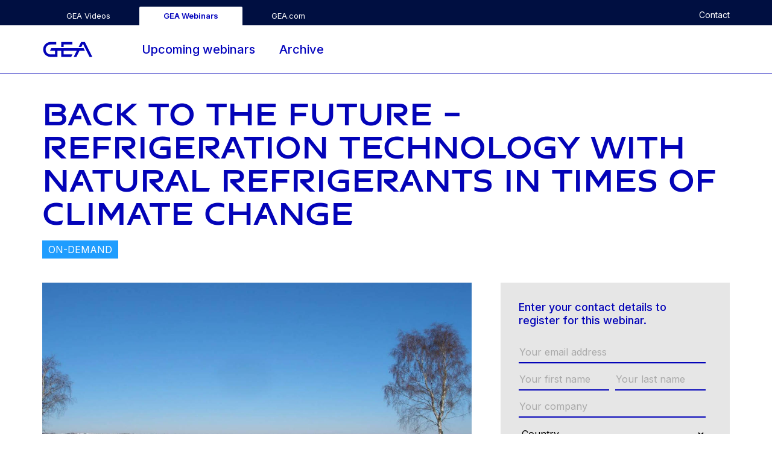

--- FILE ---
content_type: text/html; charset=utf-8
request_url: https://webinar.gea.com/back-to-the-future-refrigeration/join
body_size: 17921
content:

  <!DOCTYPE html>

<!--[if lt IE 7]><html class="lt-ie9 lt-ie8 lt-ie7"  xmlns="http://www.w3.org/1999/xhtml" xmlns:og="http://ogp.me/ns#" xmlns:fb="http://ogp.me/ns/fb#" xmlns:twitter="http://api.twitter.com"><![endif]-->
<!--[if IE 7]><html class="lt-ie9 lt-ie8"  xmlns="http://www.w3.org/1999/xhtml" xmlns:og="http://ogp.me/ns#" xmlns:fb="http://ogp.me/ns/fb#" xmlns:twitter="http://api.twitter.com"><![endif]-->
<!--[if IE 8]><html class="lt-ie9"  xmlns="http://www.w3.org/1999/xhtml" xmlns:og="http://ogp.me/ns#" xmlns:fb="http://ogp.me/ns/fb#" xmlns:twitter="http://api.twitter.com"><![endif]-->
<!--[if gt IE 8]><!--><html  xmlns="http://www.w3.org/1999/xhtml" xmlns:og="http://ogp.me/ns#" xmlns:fb="http://ogp.me/ns/fb#" xmlns:twitter="http://api.twitter.com"><!--<![endif]-->
<head>
  <title>Back to the future - Refrigeration technology with natural refrigerants in times of climate change - GEA webinars</title>
  

  <!-- Meta information for the browser -->
  <meta charset="utf-8" />
  
    <meta http-equiv="X-UA-Compatible" content="IE=edge,chrome=1" />
  
  <meta name="viewport" content="width=device-width, initial-scale=1" />

  
    <!-- Meta information about structured data versions of the site content -->
    
    
    
  
  <link rel="search" type="application/opensearchdescription+xml" title="Search GEA webinars" href="https://webinar.gea.com/opensearch.xml" />

  
    <!-- Meta information about this specific page (for machines + structured data) -->
    <link rel="canonical" href="https://webinar.gea.com/back-to-the-future-refrigeration" />
<meta name="description" content="Learn from the experts why to make the switch from F-Gas refrigerants to the more environmentally-friendly, future-proof, energy-efficient, natural..." />
<meta name="keywords" content="" />
<link rel="image_src" href="https://webinar.gea.com/60650857/64936758/b9ccc3ea1608d5c7153e5c1bfee3197a/large/download-5-thumbnail.jpg" />
<link rel="alternate" type="text/xml+oembed" href="https://webinar.gea.com/oembed?url=https%3a%2f%2fwebinar%2egea%2ecom%2fback%2dto%2dthe%2dfuture%2drefrigeration" title="Back to the future - Refrigeration technology with..." />
<link rel="alternate" type="application/json+oembed" href="https://webinar.gea.com/oembed?format=json&amp;url=https%3a%2f%2fwebinar%2egea%2ecom%2fback%2dto%2dthe%2dfuture%2drefrigeration" title="Back to the future - Refrigeration technology with..." />
<meta property="em:schema" content="23video" />
<meta property="og:url" content="https://webinar.gea.com/back-to-the-future-refrigeration" />
<meta property="og:title" content="Back to the future - Refrigeration technology with..." />
<meta property="og:description" content="Learn from the experts why to make the switch from F-Gas refrigerants to the more environmentally-friendly, future-proof, energy-efficient, natural..." />
<meta property="og:site_name" content="GEA webinars" />
<meta property="og:type" content="article" />
<meta property="og:image" content="https://webinar.gea.com/60650857/64936758/b9ccc3ea1608d5c7153e5c1bfee3197a/large/download-5-thumbnail.jpg" />
<meta name="twitter:url" content="https://webinar.gea.com/back-to-the-future-refrigeration" />
<meta name="twitter:title" content="Back to the future - Refrigeration technology with..." />
<meta name="twitter:description" content="Learn from the experts why to make the switch from F-Gas refrigerants to the more environmentally-friendly, future-proof, energy-efficient, natural..." />
<meta name="twitter:card" content="photo" />
<meta name="twitter:image" content="https://webinar.gea.com/60650857/64936758/b9ccc3ea1608d5c7153e5c1bfee3197a/large/download-5-thumbnail.jpg" />
<meta name="twitter:image:width" content="640" />
<meta name="twitter:image:height" content="360" />

<meta name='page' content='object_id=64936748,object_type=live,page_key=webinar-join' />
  

<link rel="apple-touch-icon" sizes="57x57" href="/files/apple-icon-57x57.png">
<link rel="apple-touch-icon" sizes="60x60" href="/files/apple-icon-60x60.png">
<link rel="apple-touch-icon" sizes="72x72" href="/files/apple-icon-72x72.png">
<link rel="apple-touch-icon" sizes="76x76" href="/files/apple-icon-76x76.png">
<link rel="apple-touch-icon" sizes="114x114" href="/files/apple-icon-114x114.png">
<link rel="apple-touch-icon" sizes="120x120" href="/files/apple-icon-120x120.png">
<link rel="apple-touch-icon" sizes="144x144" href="/files/apple-icon-144x144.png">
<link rel="apple-touch-icon" sizes="152x152" href="/files/apple-icon-152x152.png">
<link rel="apple-touch-icon" sizes="180x180" href="/files/apple-icon-180x180.png">
<link rel="icon" type="image/png" sizes="192x192"  href="/files/android-icon-192x192.png">
<link rel="icon" type="image/png" sizes="32x32" href="/files/favicon-32x32.png">
<link rel="icon" type="image/png" sizes="96x96" href="/files/favicon-96x96.png">
<link rel="icon" type="image/png" sizes="16x16" href="/files/favicon-16x16.png">
<link rel="manifest" href="/files/manifest.json">
<meta name="msapplication-TileColor" content="#0303B8">
<meta name="msapplication-TileImage" content="/files/ms-icon-144x144.png">
<meta name="theme-color" content="#0303B8">
  
  
    <!-- Dependency libraries -->
    
      <script type="text/javascript" src="/resources/um/script/jquery/jquery-recent-migrate-noconflict.min.js"></script>

    
      <link rel="stylesheet" type="text/css" href="/files/rv1.72/_bootstrap_theme_compiled.min.css" />
<script type="text/javascript" src="/resources/um/script/libraries/bootstrap/bootstrap-3.4.1.min.js"></script>
<!--[if lt IE 9]>
        <script type="text/javascript" src="/resources/um/script/libraries/bootstrap/html5shiv.min.js"></script>
        <script type="text/javascript" src="/resources/um/script/libraries/bootstrap/respond.min.js"></script>
        <![endif]-->

    
      <script type="text/javascript" src="/resources/um/script/libraries/visualplatform-1.1.min.js"></script>

    
      <script type="text/javascript" src="/resources/um/script/libraries/persist-1.0.js"></script>

    
      <script type="text/javascript" src="/resources/um/script/libraries/faye-1.0/faye-browser-min.js"></script>

    
      <script type="text/javascript" src="/resources/um/script/libraries/realtime-1.0.js"></script>

    
      <script type="text/javascript" src="/resources/um/script/libraries/account-1.0.js"></script>

    
      <script type="text/javascript" src="/audience-proxy/client.js"></script>

    
      <script type="text/javascript" src="/resources/um/script/libraries/manage-sidebar/manage-sidebar.min.js"></script>
<link rel="stylesheet" type="text/css" href="/resources/um/script/libraries/manage-sidebar/manage-sidebar.min.css" />

    
      <script type="text/javascript" src="/resources/um/script/libraries/inline-collector-1.0.js"></script>

    
      <script type="text/javascript" src="/style/integrations/i.min.js"></script>

    
      <script type="text/javascript" src="/resources/um/script/libraries/feed-1.0.js"></script>

    
      <script type="text/javascript" src="/resources/um/script/libraries/comments-1.0.js"></script>

    
  

  
    <!-- Stylesheets -->
    <link rel="stylesheet" type="text/css" href="/style/css/v1.72.css" />
   <link type="text/css" rel="stylesheet" href="//fast.fonts.net/cssapi/4c30d2eb-956c-429d-b7b1-c8e96745d22c.css" />
  

  
    <!-- Layout block head content -->
    <!-- Block #56555531 -->
<!-- Write your HTML and Liquid here -->
<link href="https://fonts.googleapis.com/css2?family=Inter:wght@300;400;500;600;700;900&display=swap" rel="stylesheet"> 


  
</head>


  
    
    
     
    
  


<body id="webinar-join" class="tube noalbum  live-webinar-previous  app-site with-navbar-fixed-top video-mode-">

  

  <div id="container">
    
      <div id="header" role="banner">
        <!-- Block #56554921 -->
<div id="block56554921" class="layout-block block-menu">

  





  
    
  
  
    
  


<header>
 <nav class="navigation__tabs" aria-label="Site section">
  <ul class="navigation__tabs-inner container">
   <li class="navigation__tab-wrapper"><a class="navigation__tab-link" href="https://video.gea.com">GEA Videos</a></li>
   <li class="navigation__tab-wrapper"><a class="navigation__tab-link active" href="/">GEA Webinars</a></li>
   <li class="navigation__tab-wrapper"><a class="navigation__tab-link" href="https://www.gea.com">GEA.com</a></li>
   <li class="navigation__tab-wrapper navigation__tab-wrapper--right"><a href="https://www.gea.com/contact" class="navigation__tab-link navigation__tab-link--right">Contact</a></li>
  </ul>
 </nav>
 <nav aria-label="primary" class="header">
  <div class="header__container container">
   <a href="/"><svg viewBox="0 0 85 27" fill="none" xmlns="http://www.w3.org/2000/svg" class="header__logo">
      <path d="M71.761 0.731346H65.3369L61.0542 9.29883L65.8193 9.29983L68.5661 3.8121L79.8574 26.4338H84.6225L71.761 0.731346Z" fill="#0303B8"></path>
      <path d="M69.62 11.4436L13.9448 11.4416L11.8034 15.7253H20.3689V22.1509H12.777C8.08278 22.1509 4.26368 18.3246 4.26368 13.5865C4.26368 8.84841 8.08278 5.01489 12.777 5.01489H22.5022V0.729073L12.777 0.729074C5.73173 0.729074 0 6.49694 0 13.5865C0 20.6761 5.73173 26.4347 12.777 26.4347H24.6516V15.7253H31.0756V26.4347H48.2064L50.3478 22.1509H35.3583V15.7253H57.8157L52.4891 26.4347H57.2519L62.606 15.7253H71.7613L69.62 11.4436Z" fill="#0303B8"></path>
      <path d="M35.3584 5.01396L50.3476 5.01504V0.731292L31.0732 0.728142L31.0736 9.29977H35.3584V5.01396Z" fill="#0303B8"></path>
    </svg></a>
   <div class="header__company-links-outer">
    <a href="#" data-toggle="menu" class="header__menu  header__menu--company"></a>
    <ul class="header__company-links">
     <a href="#" data-toggle="menu" class="header__menu  header__menu--company"></a>
  <li class="header__company-link-outer"><a href="#" data-toggle="menu" class="header__menu  header__menu--company"></a><a href="/page/upcoming">Upcoming webinars</a></li>
  <li class="header__company-link-outer"><a href="#" data-toggle="menu" class="header__menu  header__menu--company"></a><a href="/page/archive">Archive</a></li>
    </ul>
   </div> 
 
   
   
  </div>
 </nav>
</header>
  



</div>


      </div>
    

    <div id="main" class="container" role="main">
      <div class="row">
        

        <div id="content" class="col-xs-12">
          
          
          <!-- Page content -->
          <section class="page-top   page-top--smaller  page-top--left page-top--white"> <!--  -->

 <div class="page-top__container container">
  <div class="page-top__content ">
   <h1 class="page-top__title">Back to the future - Refrigeration technology with natural refrigerants in times of climate change</h1>
   <div class="page-top__text">
        
          <p class="date-time live-indicator">On-demand</p>
        
   </div>
  </div>
 </div>
</section>

<section class="container content-block webinar-block">
<div class="webinar-page">
  <div class="row">
    <div class="col-md-6 col-lg-8">
      <!-- (left) -->
      <!-- WEBINAR IMAGE & DESCRIPTION -->
      
        <div class="webinar-image">
          <img src="/60650857/64936758/b9ccc3ea1608d5c7153e5c1bfee3197a/large/download-5-thumbnail.jpg" class="img-responsive" />
        </div>
      
      <div class="webinar-description">
        <p>
          <p>Learn from the experts why to make the switch from F-Gas refrigerants to the more environmentally-friendly, future-proof, energy-efficient, natural refrigerants such as ammonia and CO2. Together with Professor Michael Kauffeld from the Karlsruhe University of Applied Sciences and David Blankley, Product Manager Advanced Refrigeration, GEA we look at the regulations surrounding the phasing out of F-Gas plants and their economic replacement with natural refrigerants, such as ammonia and CO2.</p>
 
        </p>
      </div>
      
      <!-- SPEAKERS -->
      <div id="blockstatic-include-live-speakers" class="layout-block block-live-speakers">

  <div class="row live-speakers">
    
      <div class="row live-speaker">
        
          <div class="col-sm-2 col-xs-4 live-speaker-avatar">
            <img src="https://webinar.gea.com/files/r1604583179/64936764/speaker-avatar.png" class="img-responsive" />
          </div>
        
        <div class="col-sm-10 col-xs-8">
          <h4>Dr. Michael Kauffeld</h4>
          
            <div class="live-speakers-title">
              
                Professor, Karlsruhe University of Applied Sciences
              
            </div>
          
          

          <div class="live-speakers-social">
            
            
            
            
              <a href="https://www.linkedin.com/in/michael-kauffeld-1a47bb70/" target="_blank" class="link-social-icon link-linkedin" rel="noopener noreferrer"><i class="fa fa-linkedin"></i></a>
            
          </div>
        </div>
      </div>
    
      <div class="row live-speaker">
        
          <div class="col-sm-2 col-xs-4 live-speaker-avatar">
            <img src="https://webinar.gea.com/files/r1604583290/64936771/speaker-avatar.png" class="img-responsive" />
          </div>
        
        <div class="col-sm-10 col-xs-8">
          <h4>David Blankley</h4>
          
            <div class="live-speakers-title">
              
                Product Manager Advanced Refrigeration, GEA Refrigeration Technologies
              
            </div>
          
          

          <div class="live-speakers-social">
            
            
            
            
              <a href="https://www.linkedin.com/in/david-blankley-finstr-64628a19/" target="_blank" class="link-social-icon link-linkedin" rel="noopener noreferrer"><i class="fa fa-linkedin"></i></a>
            
          </div>
        </div>
      </div>
    
  </div>


</div>
    </div>

    <div class="col-md-6 col-lg-4">
      <!-- (right) -->
      <!-- SIGNUP -->
      
        
          <script>collectorFilledRedirect = '/back-to-the-future-refrigeration';</script>
          <div id="blockstatic-include-collector" class="layout-block block-collector">


  
    
      
      <div class="collector" data-report-server="//report.23video.com" data-site="54673799" data-collector="54695106" data-collector-name="Webinar registrations (EN)" data-object="64936748" data-object-type="live" data-live-status="previous" data-force="1"   data-data-optin="1" data-require_work_email="0" style="display:none">
        <form class="collector-signup">
          
            <h4 class="headline">Enter your contact details to register for this webinar.</h4>
          
          
            <div class="form-group">
              <input type="email" required name="email" class="form-control" placeholder="Your email address" />
            </div>
          
          
            <div class="form-group">
              <div class="row">
                <div class="col-md-6">
                  <input type="text" required name="firstname" class="form-control" placeholder="Your first name" />
                </div>
                <div class="col-md-6">
                  <input type="text" required name="lastname" class="form-control" placeholder="Your last name" />
                </div>
              </div>
            </div>
          
          
            <div class="form-group">
              <input type="text" required name="company" class="form-control" placeholder="Your company" />
            </div>
          
          
          <div class="form-group"><select required name="Country" aria-label="Country" class="form-control"><option value="" disabled selected>Country</option><option value="Afghanistan">Afghanistan</option><option value="Albania">Albania</option><option value="Algeria">Algeria</option><option value="Andorra">Andorra</option><option value="Angola">Angola</option><option value="Antigua and Barbuda">Antigua and Barbuda</option><option value="Argentina">Argentina</option><option value="Armenia">Armenia</option><option value="Australia">Australia</option><option value="Austria">Austria</option><option value="Azerbaijan">Azerbaijan</option><option value="Bahamas">Bahamas</option><option value="Bahrain">Bahrain</option><option value="Bangladesh">Bangladesh</option><option value="Barbados">Barbados</option><option value="Belarus">Belarus</option><option value="Belgium">Belgium</option><option value="Belize">Belize</option><option value="Benin">Benin</option><option value="Bhutan">Bhutan</option><option value="Bolivia">Bolivia</option><option value="Bosnia and Herzegovina">Bosnia and Herzegovina</option><option value="Botswana">Botswana</option><option value="Brazil">Brazil</option><option value="Brunei">Brunei</option><option value="Bulgaria">Bulgaria</option><option value="Burkina Faso">Burkina Faso</option><option value="Burundi">Burundi</option><option value="Côte d'Ivoire">Côte d'Ivoire</option><option value="Cabo Verde">Cabo Verde</option><option value="Cambodia">Cambodia</option><option value="Cameroon">Cameroon</option><option value="Canada">Canada</option><option value="Central African Republic">Central African Republic</option><option value="Chad">Chad</option><option value="Chile">Chile</option><option value="China">China</option><option value="Colombia">Colombia</option><option value="Comoros">Comoros</option><option value="Congo (Congo-Brazzaville)">Congo (Congo-Brazzaville)</option><option value="Costa Rica">Costa Rica</option><option value="Croatia">Croatia</option><option value="Cuba">Cuba</option><option value="Cyprus">Cyprus</option><option value="Czechia (Czech Republic)">Czechia (Czech Republic)</option><option value="Democratic Republic of the Congo">Democratic Republic of the Congo</option><option value="Denmark">Denmark</option><option value="Djibouti">Djibouti</option><option value="Dominica">Dominica</option><option value="Dominican Republic">Dominican Republic</option><option value="Ecuador">Ecuador</option><option value="Egypt">Egypt</option><option value="El Salvador">El Salvador</option><option value="Equatorial Guinea">Equatorial Guinea</option><option value="Eritrea">Eritrea</option><option value="Estonia">Estonia</option><option value="Eswatini (fmr. "Swaziland")">Eswatini (fmr. "Swaziland")</option><option value="Ethiopia">Ethiopia</option><option value="Fiji">Fiji</option><option value="Finland">Finland</option><option value="France">France</option><option value="Gabon">Gabon</option><option value="Gambia">Gambia</option><option value="Georgia">Georgia</option><option value="Germany">Germany</option><option value="Ghana">Ghana</option><option value="Greece">Greece</option><option value="Grenada">Grenada</option><option value="Guatemala">Guatemala</option><option value="Guinea">Guinea</option><option value="Guinea-Bissau">Guinea-Bissau</option><option value="Guyana">Guyana</option><option value="Haiti">Haiti</option><option value="Holy See">Holy See</option><option value="Honduras">Honduras</option><option value="Hungary">Hungary</option><option value="Iceland">Iceland</option><option value="India">India</option><option value="Indonesia">Indonesia</option><option value="Iran">Iran</option><option value="Iraq">Iraq</option><option value="Ireland">Ireland</option><option value="Israel">Israel</option><option value="Italy">Italy</option><option value="Jamaica">Jamaica</option><option value="Japan">Japan</option><option value="Jordan">Jordan</option><option value="Kazakhstan">Kazakhstan</option><option value="Kenya">Kenya</option><option value="Kiribati">Kiribati</option><option value="Kuwait">Kuwait</option><option value="Kyrgyzstan">Kyrgyzstan</option><option value="Laos">Laos</option><option value="Latvia">Latvia</option><option value="Lebanon">Lebanon</option><option value="Lesotho">Lesotho</option><option value="Liberia">Liberia</option><option value="Libya">Libya</option><option value="Liechtenstein">Liechtenstein</option><option value="Lithuania">Lithuania</option><option value="Luxembourg">Luxembourg</option><option value="Madagascar">Madagascar</option><option value="Malawi">Malawi</option><option value="Malaysia">Malaysia</option><option value="Maldives">Maldives</option><option value="Mali">Mali</option><option value="Malta">Malta</option><option value="Marshall Islands">Marshall Islands</option><option value="Mauritania">Mauritania</option><option value="Mauritius">Mauritius</option><option value="Mexico">Mexico</option><option value="Micronesia">Micronesia</option><option value="Moldova">Moldova</option><option value="Monaco">Monaco</option><option value="Mongolia">Mongolia</option><option value="Montenegro">Montenegro</option><option value="Morocco">Morocco</option><option value="Mozambique">Mozambique</option><option value="Myanmar (formerly Burma)">Myanmar (formerly Burma)</option><option value="Namibia">Namibia</option><option value="Nauru">Nauru</option><option value="Nepal">Nepal</option><option value="Netherlands">Netherlands</option><option value="New Zealand">New Zealand</option><option value="Nicaragua">Nicaragua</option><option value="Niger">Niger</option><option value="Nigeria">Nigeria</option><option value="North Korea">North Korea</option><option value="North Macedonia">North Macedonia</option><option value="Norway">Norway</option><option value="Oman">Oman</option><option value="Pakistan">Pakistan</option><option value="Palau">Palau</option><option value="Palestine State">Palestine State</option><option value="Panama">Panama</option><option value="Papua New Guinea">Papua New Guinea</option><option value="Paraguay">Paraguay</option><option value="Peru">Peru</option><option value="Philippines">Philippines</option><option value="Poland">Poland</option><option value="Portugal">Portugal</option><option value="Qatar">Qatar</option><option value="Romania">Romania</option><option value="Russia">Russia</option><option value="Rwanda">Rwanda</option><option value="Saint Kitts and Nevis">Saint Kitts and Nevis</option><option value="Saint Lucia">Saint Lucia</option><option value="Saint Vincent and the Grenadines">Saint Vincent and the Grenadines</option><option value="Samoa">Samoa</option><option value="San Marino">San Marino</option><option value="Sao Tome and Principe">Sao Tome and Principe</option><option value="Saudi Arabia">Saudi Arabia</option><option value="Senegal">Senegal</option><option value="Serbia">Serbia</option><option value="Seychelles">Seychelles</option><option value="Sierra Leone">Sierra Leone</option><option value="Singapore">Singapore</option><option value="Slovakia">Slovakia</option><option value="Slovenia">Slovenia</option><option value="Solomon Islands">Solomon Islands</option><option value="Somalia">Somalia</option><option value="South Africa">South Africa</option><option value="South Korea">South Korea</option><option value="South Sudan">South Sudan</option><option value="Spain">Spain</option><option value="Sri Lanka">Sri Lanka</option><option value="Sudan">Sudan</option><option value="Suriname">Suriname</option><option value="Sweden">Sweden</option><option value="Switzerland">Switzerland</option><option value="Syria">Syria</option><option value="Tajikistan">Tajikistan</option><option value="Tanzania">Tanzania</option><option value="Thailand">Thailand</option><option value="Timor-Leste">Timor-Leste</option><option value="Togo">Togo</option><option value="Tonga">Tonga</option><option value="Trinidad and Tobago">Trinidad and Tobago</option><option value="Tunisia">Tunisia</option><option value="Turkey">Turkey</option><option value="Turkmenistan">Turkmenistan</option><option value="Tuvalu">Tuvalu</option><option value="Uganda">Uganda</option><option value="Ukraine">Ukraine</option><option value="United Arab Emirates">United Arab Emirates</option><option value="United Kingdom">United Kingdom</option><option value="United States of America">United States of America</option><option value="Uruguay">Uruguay</option><option value="Uzbekistan">Uzbekistan</option><option value="Vanuatu">Vanuatu</option><option value="Venezuela">Venezuela</option><option value="Vietnam">Vietnam</option><option value="Yemen">Yemen</option><option value="Zambia">Zambia</option><option value="Zimbabwe">Zimbabwe</option></select></div>
          
          <div class="form-group">
            <input type="submit" class="btn btn-primary" value="REGISTER NOW" />
          </div>

          
            <input type="hidden" name="marketing_optin" value="" />
          

          
            <p class="collector-details dataoptin">
              <small>
                <label>
                  <input type="checkbox" name="data_optin" required />
                  <span>By clicking this button, you submit your information to the webinar organizer, who will use it to communicate with you regarding this event and their other services.</span>
                </label>
              </small>
            </p>
          
        </form>
				
        <!--
        
          <div class="collector-thank-you collector-done">
            <h4 class="headline">Enter your contact details to register for this webinar.</h4>
          </div>
         -->
        
        
        <div class="collector-thank-you">
          <p>
            
              Thank you for signing up
            
          </p>
        </div>

        
          <div class="collector-done">
            <p>You are signed up for this event.</p>
          </div>
        
      </div>
    
  


</div>
        
      
      

    </div>
  </div>
</div>
</section>





  <slave/>
  
          <!-- /Page content -->
          <!-- Block #56554945 -->
<div id="block56554945" class="layout-block block-tube-attachments layout-block-empty">


</div>


        </div>

        
      </div>
    </div>

    
      <div id="footer" role="contentinfo">
        <!-- Block #56554922 -->
<div id="block56554922" class="layout-block block-footer">
<footer class="footer">
  <div class="row">
    <div class="container container--flex">
      <div class="footer__intro">
<svg version="1.1" id="Logo" xmlns="http://www.w3.org/2000/svg" xmlns:xlink="http://www.w3.org/1999/xlink" x="0px" y="0px"
  viewBox="0 0 157.1648 28.7546" style="enable-background:new 0 0 157.1648 28.7546;"
  xml:space="preserve">
<style type="text/css">
 .st0{fill:#FFFFFF;}
</style>
<g>
 <g>
  <polygon class="st0" points="79.1528,0.2981 72.0671,0.2981 67.3433,9.7458 72.5992,9.7469 75.6289,3.6954 88.0832,28.6411 
   93.3392,28.6411   "/>
  <path class="st0" d="M76.7909,12.1099l-61.4098-0.0022l-2.3619,4.7238h9.4477v7.0857H14.093
   c-5.1777,0-9.3902-4.2194-9.3902-9.4443s4.2125-9.4522,9.3902-9.4522h10.7269V0.2947l-10.7269,0C6.3221,0.2947,0,6.6551,0,14.473
   c0,7.8179,6.3221,14.1681,14.093,14.1681h13.0977V16.8315h7.0857v11.8096h18.8953l2.3619-4.7238H39.0003v-7.0857h24.7705
   l-5.8752,11.8096h5.2534l5.9055-11.8096h10.0984L76.7909,12.1099z"/>
  <polygon class="st0" points="39.0005,5.0208 55.5337,5.022 55.5337,0.2981 34.274,0.2947 34.2744,9.7469 39.0005,9.7469   "/>
 </g>
 <g>
  <polygon class="st0" points="105.1361,6.786 101.5426,6.786 101.5426,4.5033 104.8489,4.5033 104.8489,3.5388 101.5426,3.5388 
   101.5426,1.2668 105.0921,1.2668 105.0921,0.2984 100.4184,0.2984 100.4184,7.7544 105.1361,7.7544   "/>
  <path class="st0" d="M107.6014,4.434c0-0.296,0.0557-0.5489,0.169-0.7589c0.1123-0.21,0.2667-0.3692,0.462-0.4786
   c0.1954-0.1094,0.42-0.1641,0.672-0.1641c0.3692,0,0.6593,0.1148,0.8703,0.3443s0.3165,0.5465,0.3165,0.9518v3.426h1.0891V4.1976
   c0-0.461-0.0791-0.8483-0.2374-1.1614c-0.1573-0.313-0.38-0.5489-0.6661-0.7081c-0.2862-0.1587-0.6202-0.2383-1.0012-0.2383
   c-0.42,0-0.7677,0.0899-1.0432,0.2691c-0.2755,0.1797-0.4776,0.4176-0.6056,0.7135h-0.0694V2.1625h-1.0451v5.5919h1.0891V4.434z"
   />
  <path class="st0" d="M116.2633,9.7348c0.38-0.148,0.6818-0.3756,0.9055-0.6823c0.2227-0.3072,0.335-0.6989,0.335-1.1745V2.1625
   h-1.0676V3.069h-0.0801c-0.0654-0.1167-0.1582-0.251-0.2784-0.4039c-0.1201-0.1534-0.2872-0.2872-0.5001-0.4024
   c-0.2139-0.1153-0.4942-0.1729-0.841-0.1729c-0.4493,0-0.8508,0.1133-1.2053,0.3404c-0.3546,0.2266-0.6329,0.5528-0.8351,0.9772
   c-0.2032,0.4249-0.3047,0.9348-0.3047,1.5291c0,0.5948,0.1026,1.0954,0.3077,1.5018c0.2051,0.4068,0.4845,0.7135,0.8381,0.9211
   c0.3526,0.2076,0.7501,0.3116,1.1916,0.3116c0.3428,0,0.6202-0.0537,0.8341-0.1602c0.2139-0.107,0.3819-0.2334,0.504-0.379
   c0.1231-0.1455,0.2168-0.2779,0.2823-0.3966h0.0693v1.0993c0,0.4322-0.1348,0.7477-0.4044,0.9465
   c-0.2696,0.1993-0.6105,0.2984-1.0227,0.2984c-0.3008,0-0.547-0.0425-0.7374-0.127c-0.1905-0.085-0.3409-0.187-0.4513-0.3062
   c-0.1104-0.1187-0.1983-0.229-0.2637-0.3311l-0.9357,0.3858c0.0986,0.2232,0.25,0.4303,0.4513,0.6207s0.462,0.3443,0.7804,0.4605
   c0.3194,0.1167,0.7013,0.1748,1.1457,0.1748C115.4565,9.957,115.8833,9.8828,116.2633,9.7348z M116.2603,5.9142
   c-0.1133,0.2754-0.2784,0.4864-0.4952,0.6334c-0.2178,0.147-0.4825,0.2203-0.7961,0.2203c-0.3223,0-0.5939-0.0777-0.8136-0.233
   c-0.2198-0.1553-0.3848-0.3717-0.4962-0.6481c-0.1123-0.2769-0.168-0.5983-0.168-0.965c0-0.3565,0.0557-0.6793,0.1661-0.9685
   c0.1104-0.2886,0.2745-0.5172,0.4933-0.6862c0.2178-0.1685,0.4913-0.253,0.8185-0.253c0.3184,0,0.5851,0.0806,0.8009,0.2422
   c0.2159,0.1612,0.38,0.3853,0.4923,0.6715c0.1114,0.2867,0.167,0.6178,0.167,0.9938
   C116.4293,5.3082,116.3727,5.6388,116.2603,5.9142z"/>
  <path class="st0" d="M119.5129,1.2996c0.1895,0,0.3516-0.0635,0.4864-0.191c0.1348-0.1275,0.2012-0.2798,0.2012-0.4571
   c0-0.1797-0.0664-0.3331-0.2012-0.4605C119.8646,0.0635,119.7024,0,119.5129,0s-0.3516,0.0635-0.4864,0.191
   c-0.1348,0.1275-0.2012,0.2808-0.2012,0.4605c0,0.1773,0.0664,0.3297,0.2012,0.4571
   C119.1613,1.2361,119.3234,1.2996,119.5129,1.2996z"/>
  <rect x="118.963" y="2.1625" class="st0" width="1.0891" height="5.5919"/>
  <path class="st0" d="M122.6043,4.434c0-0.296,0.0557-0.5489,0.169-0.7589c0.1123-0.21,0.2667-0.3692,0.462-0.4786
   c0.1954-0.1094,0.42-0.1641,0.672-0.1641c0.3692,0,0.6593,0.1148,0.8703,0.3443c0.211,0.2295,0.3165,0.5465,0.3165,0.9518v3.426
   h1.0891V4.1976c0-0.461-0.0791-0.8483-0.2374-1.1614c-0.1573-0.313-0.38-0.5489-0.6662-0.7081
   c-0.2862-0.1587-0.6202-0.2383-1.0012-0.2383c-0.42,0-0.7677,0.0899-1.0432,0.2691c-0.2754,0.1797-0.4776,0.4176-0.6056,0.7135
   h-0.0694V2.1625h-1.0451v5.5919h1.0891V4.434z"/>
  <path class="st0" d="M128.627,7.5122c0.3966,0.2369,0.8713,0.3551,1.4221,0.3551c0.4073,0,0.7707-0.0625,1.0901-0.1875
   s0.5851-0.3008,0.797-0.5279c0.2129-0.2266,0.3604-0.4918,0.4425-0.7956l-1.0305-0.1856
   c-0.0654,0.1748-0.1602,0.3218-0.2832,0.4405c-0.1241,0.1192-0.2715,0.208-0.4405,0.2676
   c-0.17,0.0596-0.3585,0.0894-0.5646,0.0894c-0.3184,0-0.5958-0.0689-0.8342-0.2056c-0.2374-0.1372-0.4229-0.337-0.5548-0.5992
   c-0.123-0.2424-0.1821-0.5384-0.191-0.8771h3.9681V4.9004c0-0.5074-0.0684-0.9387-0.2041-1.2942s-0.3214-0.6451-0.5567-0.8683
   c-0.2354-0.2237-0.5011-0.3873-0.797-0.4918c-0.2969-0.104-0.6027-0.1563-0.9182-0.1563c-0.5187,0-0.9719,0.1226-1.3596,0.3677
   c-0.3868,0.2452-0.6876,0.5861-0.9025,1.0227c-0.2149,0.4371-0.3223,0.9421-0.3223,1.5145c0,0.5802,0.1074,1.0857,0.3223,1.5164
   C127.9247,6.9418,128.2305,7.2758,128.627,7.5122z M128.6563,3.7952c0.1221-0.2388,0.2969-0.4332,0.5245-0.5826
   c0.2266-0.149,0.4933-0.2237,0.799-0.2237c0.2813,0,0.5275,0.0645,0.7374,0.1929c0.209,0.1289,0.3731,0.3043,0.4894,0.526
   c0.1162,0.2222,0.1748,0.4767,0.1748,0.7628h-2.8972C128.4976,4.2311,128.5488,4.0043,128.6563,3.7952z"/>
  <path class="st0" d="M134.6487,7.5122c0.3966,0.2369,0.8713,0.3551,1.4221,0.3551c0.4073,0,0.7707-0.0625,1.0901-0.1875
   s0.5851-0.3008,0.797-0.5279c0.2129-0.2266,0.3604-0.4918,0.4425-0.7956l-1.0305-0.1856
   c-0.0654,0.1748-0.1602,0.3218-0.2833,0.4405c-0.1241,0.1192-0.2715,0.208-0.4405,0.2676
   c-0.17,0.0596-0.3585,0.0894-0.5646,0.0894c-0.3184,0-0.5958-0.0689-0.8342-0.2056c-0.2374-0.1372-0.4229-0.337-0.5548-0.5992
   c-0.123-0.2424-0.1821-0.5384-0.191-0.8771h3.9681V4.9004c0-0.5074-0.0684-0.9387-0.2041-1.2942s-0.3214-0.6451-0.5567-0.8683
   c-0.2354-0.2237-0.5011-0.3873-0.797-0.4918c-0.2969-0.104-0.6027-0.1563-0.9182-0.1563c-0.5187,0-0.9719,0.1226-1.3596,0.3677
   c-0.3868,0.2452-0.6876,0.5861-0.9025,1.0227c-0.2149,0.4371-0.3223,0.9421-0.3223,1.5145c0,0.5802,0.1074,1.0857,0.3223,1.5164
   C133.9464,6.9418,134.2521,7.2758,134.6487,7.5122z M134.678,3.7952c0.1221-0.2388,0.2969-0.4332,0.5245-0.5826
   c0.2266-0.149,0.4933-0.2237,0.799-0.2237c0.2813,0,0.5275,0.0645,0.7375,0.1929c0.209,0.1289,0.3731,0.3043,0.4893,0.526
   c0.1162,0.2222,0.1748,0.4767,0.1748,0.7628h-2.8972C134.5193,4.2311,134.5705,4.0043,134.678,3.7952z"/>
  <path class="st0" d="M140.771,4.3397c0-0.2427,0.0576-0.4596,0.1748-0.65c0.1162-0.1905,0.2745-0.3399,0.4747-0.4478
   c0.2002-0.1079,0.4288-0.1621,0.6866-0.1621c0.1114,0,0.2227,0.0083,0.3341,0.0239c0.1123,0.0156,0.1895,0.0298,0.2334,0.042
   V2.1044c-0.0537-0.0073-0.127-0.0137-0.2198-0.0186c-0.0938-0.0049-0.1748-0.0073-0.2422-0.0073
   c-0.3282,0-0.6212,0.0869-0.8791,0.2603c-0.2588,0.1739-0.4395,0.4112-0.5411,0.7121h-0.0586V2.1625h-1.052v5.5919h1.0891V4.3397z
   "/>
  <rect x="143.6212" y="2.1625" class="st0" width="1.0891" height="5.5919"/>
  <path class="st0" d="M144.1711,1.2996c0.1895,0,0.3516-0.0635,0.4864-0.191s0.2012-0.2798,0.2012-0.4571
   c0-0.1797-0.0664-0.3331-0.2012-0.4605S144.3605,0,144.1711,0c-0.1895,0-0.3516,0.0635-0.4864,0.191
   c-0.1348,0.1275-0.2012,0.2808-0.2012,0.4605c0,0.1773,0.0664,0.3297,0.2012,0.4571
   C143.8194,1.2361,143.9816,1.2996,144.1711,1.2996z"/>
  <path class="st0" d="M150.8413,7.7544V4.1976c0-0.461-0.0791-0.8483-0.2374-1.1614c-0.1573-0.313-0.38-0.5489-0.6661-0.7081
   c-0.2862-0.1587-0.6202-0.2383-1.0012-0.2383c-0.42,0-0.7677,0.0899-1.0432,0.2691c-0.2754,0.1797-0.4776,0.4176-0.6056,0.7135
   h-0.0694V2.1625h-1.0451v5.5919h1.0891V4.434c0-0.296,0.0557-0.5489,0.169-0.7589c0.1123-0.21,0.2666-0.3692,0.462-0.4786
   c0.1954-0.1094,0.42-0.1641,0.672-0.1641c0.3692,0,0.6593,0.1148,0.8703,0.3443c0.211,0.2295,0.3165,0.5465,0.3165,0.9518v3.426
   H150.8413z"/>
  <path class="st0" d="M156.0972,2.1625V3.069h-0.0801c-0.0654-0.1167-0.1582-0.251-0.2784-0.4039
   c-0.1201-0.1534-0.2872-0.2872-0.5001-0.4024c-0.2139-0.1153-0.4942-0.1729-0.841-0.1729c-0.4493,0-0.8508,0.1133-1.2053,0.3404
   c-0.3546,0.2266-0.6329,0.5528-0.8351,0.9772c-0.2032,0.4249-0.3047,0.9348-0.3047,1.5291c0,0.5948,0.1026,1.0954,0.3077,1.5018
   c0.2051,0.4068,0.4845,0.7135,0.838,0.9211c0.3526,0.2076,0.7502,0.3116,1.1917,0.3116c0.3428,0,0.6202-0.0537,0.8341-0.1602
   c0.2139-0.107,0.3819-0.2334,0.504-0.379c0.1231-0.1455,0.2168-0.2779,0.2823-0.3966h0.0694v1.0993
   c0,0.4322-0.1348,0.7477-0.4044,0.9465c-0.2696,0.1993-0.6105,0.2984-1.0227,0.2984c-0.3008,0-0.547-0.0425-0.7374-0.127
   c-0.1905-0.085-0.3409-0.187-0.4513-0.3062c-0.1104-0.1187-0.1983-0.229-0.2637-0.3311l-0.9357,0.3858
   c0.0987,0.2232,0.2501,0.4303,0.4513,0.6207c0.2012,0.1905,0.462,0.3443,0.7804,0.4605c0.3194,0.1167,0.7013,0.1748,1.1457,0.1748
   c0.4757,0,0.9025-0.0742,1.2825-0.2222c0.38-0.148,0.6818-0.3756,0.9055-0.6823c0.2227-0.3072,0.335-0.6989,0.335-1.1745V2.1625
   H156.0972z M155.9214,5.9142c-0.1133,0.2754-0.2784,0.4864-0.4952,0.6334c-0.2178,0.147-0.4825,0.2203-0.7961,0.2203
   c-0.3223,0-0.5939-0.0777-0.8136-0.233c-0.2198-0.1553-0.3848-0.3717-0.4962-0.6481c-0.1123-0.2769-0.168-0.5983-0.168-0.965
   c0-0.3565,0.0557-0.6793,0.166-0.9685c0.1104-0.2886,0.2745-0.5172,0.4933-0.6862c0.2178-0.1685,0.4913-0.253,0.8185-0.253
   c0.3184,0,0.5851,0.0806,0.8009,0.2422c0.2159,0.1612,0.38,0.3853,0.4923,0.6715c0.1114,0.2867,0.167,0.6178,0.167,0.9938
   C156.0904,5.3082,156.0337,5.6388,155.9214,5.9142z"/>
  <path class="st0" d="M100.6987,18.1979h1.0881v-4.7182h1.2053V12.606h-1.2053v-0.5025c0-0.2476,0.0567-0.4366,0.169-0.568
   c0.1133-0.1309,0.3018-0.1963,0.5665-0.1963c0.1143,0,0.211,0.0103,0.2911,0.0308s0.1455,0.0381,0.1963,0.0527l0.2549-0.881
   c-0.0752-0.0293-0.1905-0.061-0.3458-0.0962c-0.1553-0.0352-0.3419-0.0532-0.5607-0.0532c-0.296,0-0.5704,0.0581-0.8224,0.1734
   c-0.253,0.1153-0.4552,0.2886-0.6085,0.5206c-0.1524,0.2315-0.2286,0.5221-0.2286,0.8718v0.6481h-0.8664v0.8737h0.8664V18.1979z"
   />
  <path class="st0" d="M108.9933,15.4273c0-0.5802-0.1074-1.0871-0.3233-1.5218c-0.2159-0.4342-0.5196-0.7716-0.9103-1.0119
   c-0.3907-0.2403-0.8488-0.3604-1.3723-0.3604c-0.5245,0-0.9816,0.1201-1.3723,0.3604c-0.3917,0.2403-0.6945,0.5778-0.9103,1.0119
   c-0.2159,0.4347-0.3243,0.9416-0.3243,1.5218c0,0.5778,0.1084,1.0827,0.3243,1.5145c0.2159,0.4322,0.5187,0.7682,0.9103,1.0085
   c0.3907,0.2403,0.8478,0.3604,1.3723,0.3604c0.5235,0,0.9816-0.1201,1.3723-0.3604s0.6945-0.5763,0.9103-1.0085
   C108.8858,16.5101,108.9933,16.0051,108.9933,15.4273z M107.7323,16.4104c-0.1084,0.2984-0.2735,0.5377-0.4972,0.7169
   c-0.2227,0.1797-0.505,0.2696-0.8449,0.2696c-0.3419,0-0.6251-0.0899-0.8498-0.2696c-0.2247-0.1792-0.3907-0.4185-0.4981-0.7169
   c-0.1084-0.2984-0.1621-0.6276-0.1621-0.9865c0-0.357,0.0537-0.6852,0.1621-0.9851c0.1074-0.2999,0.2735-0.5406,0.4981-0.7228
   c0.2246-0.1817,0.5079-0.273,0.8498-0.273c0.3399,0,0.6222,0.0913,0.8449,0.273c0.2237,0.1822,0.3887,0.4229,0.4972,0.7228
   c0.1074,0.2999,0.1621,0.6281,0.1621,0.9851C107.8944,15.7829,107.8397,16.112,107.7323,16.4104z"/>
  <path class="st0" d="M111.1754,12.606h-1.052v5.5919h1.0891v-3.4147c0-0.2427,0.0576-0.4596,0.1748-0.65
   c0.1162-0.1905,0.2745-0.3399,0.4747-0.4478c0.2002-0.1079,0.4288-0.1621,0.6867-0.1621c0.1114,0,0.2227,0.0083,0.3341,0.0239
   c0.1123,0.0156,0.1895,0.0298,0.2334,0.042v-1.0412c-0.0537-0.0073-0.127-0.0137-0.2198-0.0186
   c-0.0938-0.0049-0.1748-0.0073-0.2422-0.0073c-0.3282,0-0.6212,0.0869-0.8791,0.2603c-0.2588,0.1739-0.4395,0.4112-0.5411,0.7121
   h-0.0586V12.606z"/>
  <path class="st0" d="M120.2494,12.8971c-0.2198-0.1382-0.4552-0.2334-0.7062-0.2857c-0.251-0.0523-0.4884-0.0781-0.7121-0.0781
   c-0.337,0-0.6593,0.0479-0.965,0.1436c-0.3057,0.0962-0.5753,0.2491-0.8097,0.4586c-0.2344,0.21-0.4122,0.485-0.5333,0.8249
   l1.0227,0.233c0.0801-0.1968,0.2256-0.3756,0.4356-0.5372c0.21-0.1612,0.4981-0.2417,0.8644-0.2417
   c0.3516,0,0.6173,0.0874,0.7951,0.2618c0.1787,0.1748,0.2676,0.4215,0.2676,0.7394v0.0254c0,0.1309-0.0469,0.2256-0.1416,0.2837
   c-0.0947,0.0586-0.2461,0.1001-0.4552,0.126c-0.209,0.0254-0.4806,0.0576-0.8156,0.0962
   c-0.2647,0.0317-0.5245,0.0777-0.7785,0.1382c-0.2549,0.061-0.4855,0.1509-0.6925,0.2696
   c-0.2061,0.1192-0.3702,0.2803-0.4913,0.484c-0.1211,0.2041-0.1817,0.464-0.1817,0.7795c0,0.3663,0.083,0.6759,0.2491,0.9284
   s0.3927,0.4444,0.6788,0.5768c0.2862,0.1323,0.6066,0.1983,0.9611,0.1983c0.3087,0,0.5734-0.0449,0.7941-0.1343
   c0.2207-0.0899,0.4015-0.2027,0.5421-0.3389c0.1407-0.1358,0.2461-0.274,0.3165-0.4146h0.044v0.7643h1.0637v-3.7136
   c0-0.4078-0.0713-0.7394-0.212-0.9953C120.6489,13.2326,120.4692,13.0353,120.2494,12.8971z M119.9124,16.1809
   c0,0.2207-0.0567,0.4278-0.169,0.6207c-0.1133,0.1929-0.2764,0.3492-0.4913,0.4679c-0.2149,0.1192-0.4727,0.1783-0.7736,0.1783
   c-0.3087,0-0.5626-0.0684-0.7609-0.2056c-0.1993-0.1372-0.2989-0.3404-0.2989-0.6095c0-0.1944,0.0518-0.3502,0.1543-0.4679
   c0.1035-0.1177,0.2422-0.208,0.4151-0.2715c0.1739-0.063,0.3663-0.1079,0.5773-0.1348c0.0899-0.0117,0.2012-0.0269,0.335-0.0454
   c0.1338-0.0181,0.2706-0.0386,0.4112-0.0615c0.1407-0.0234,0.2667-0.0513,0.377-0.084c0.1104-0.0327,0.1846-0.0684,0.2237-0.1074
   V16.1809z"/>
  <path class="st0" d="M129.0568,12.8751c-0.3536-0.2281-0.757-0.3419-1.2082-0.3419c-0.3467,0-0.6261,0.0576-0.8371,0.1729
   c-0.212,0.1153-0.377,0.2491-0.4952,0.4024c-0.1192,0.1529-0.21,0.2872-0.2735,0.4039h-0.0654v-2.7706h-1.0881v7.456h1.0627
   v-0.8703h0.0908c0.0654,0.1192,0.1592,0.2549,0.2803,0.4078s0.2901,0.2867,0.504,0.4005
   c0.2149,0.1143,0.4923,0.1714,0.8322,0.1714c0.4513,0,0.8527-0.1162,1.2053-0.3477c0.3516-0.232,0.6281-0.5631,0.8302-0.9938
   c0.2012-0.4307,0.3018-0.9484,0.3018-1.553c0-0.6041-0.1016-1.1213-0.3038-1.5506
   C129.6897,13.4323,129.4113,13.1036,129.0568,12.8751z M128.9278,16.4104c-0.1123,0.2984-0.2784,0.5343-0.4972,0.7081
   c-0.2178,0.1734-0.4903,0.2603-0.8156,0.2603c-0.3126,0-0.5773-0.083-0.7931-0.2496c-0.2159-0.166-0.3809-0.3975-0.4952-0.6935
   s-0.1709-0.6408-0.1709-1.0339c0-0.3883,0.0557-0.7282,0.167-1.0192c0.1114-0.2916,0.2764-0.5182,0.4933-0.6808
   c0.2178-0.1626,0.4835-0.2442,0.799-0.2442c0.3282,0,0.6017,0.085,0.8214,0.2549c0.2198,0.17,0.3848,0.4019,0.4952,0.6954
   c0.1104,0.2935,0.1651,0.6251,0.1651,0.9938C129.0968,15.7755,129.0412,16.112,128.9278,16.4104z"/>
  <path class="st0" d="M135.3822,13.1813c-0.2354-0.2237-0.5011-0.3873-0.797-0.4918c-0.2969-0.104-0.6027-0.1563-0.9182-0.1563
   c-0.5186,0-0.9719,0.1226-1.3596,0.3677c-0.3868,0.2452-0.6876,0.5861-0.9025,1.0227c-0.2149,0.4371-0.3223,0.9421-0.3223,1.5145
   c0,0.5802,0.1074,1.0857,0.3223,1.5164s0.5206,0.7648,0.9172,1.0012c0.3966,0.2369,0.8713,0.355,1.4221,0.355
   c0.4073,0,0.7707-0.0625,1.0901-0.1875s0.5851-0.3008,0.797-0.5279c0.2129-0.2266,0.3604-0.4918,0.4425-0.7956l-1.0305-0.1856
   c-0.0654,0.1748-0.1602,0.3218-0.2833,0.4405c-0.124,0.1192-0.2715,0.208-0.4405,0.2676c-0.17,0.0596-0.3585,0.0894-0.5646,0.0894
   c-0.3184,0-0.5958-0.0689-0.8341-0.2056c-0.2374-0.1372-0.4229-0.337-0.5548-0.5992c-0.123-0.2424-0.1821-0.5384-0.191-0.8771
   h3.9681v-0.3858c0-0.5074-0.0684-0.9387-0.2041-1.2942C135.8032,13.6941,135.6176,13.4045,135.3822,13.1813z M132.1793,14.914
   c0.0134-0.2395,0.0646-0.4663,0.1721-0.6754c0.1221-0.2388,0.2969-0.4332,0.5245-0.5826c0.2266-0.149,0.4933-0.2237,0.799-0.2237
   c0.2813,0,0.5275,0.0645,0.7375,0.1929c0.209,0.1289,0.3731,0.3043,0.4893,0.526c0.1162,0.2222,0.1748,0.4767,0.1748,0.7628
   H132.1793z"/>
  <path class="st0" d="M139.636,17.2841c-0.0654,0.0122-0.1416,0.0181-0.2295,0.0181c-0.1182,0-0.2286-0.0186-0.3292-0.0562
   c-0.1006-0.0376-0.1827-0.1094-0.2462-0.2149c-0.0625-0.1055-0.0938-0.2642-0.0938-0.4752v-3.0763h1.1467V12.606h-1.1467v-1.3396
   h-1.0891v1.3396h-0.8195v0.8737h0.8195v3.3019c0,0.3375,0.0762,0.6178,0.2295,0.841c0.1524,0.2232,0.3526,0.3883,0.6007,0.4952
   c0.2471,0.107,0.5147,0.1577,0.8009,0.1529c0.1748-0.0024,0.3204-0.0161,0.4366-0.042c0.1162-0.0254,0.2061-0.0503,0.2696-0.0742
   l-0.1963-0.8996C139.7522,17.2622,139.7014,17.2719,139.636,17.2841z"/>
  <path class="st0" d="M143.3652,17.2841c-0.0654,0.0122-0.1416,0.0181-0.2295,0.0181c-0.1182,0-0.2286-0.0186-0.3292-0.0562
   c-0.1006-0.0376-0.1826-0.1094-0.2461-0.2149c-0.0625-0.1055-0.0938-0.2642-0.0938-0.4752v-3.0763h1.1467V12.606h-1.1467v-1.3396
   h-1.0891v1.3396h-0.8195v0.8737h0.8195v3.3019c0,0.3375,0.0762,0.6178,0.2295,0.841c0.1524,0.2232,0.3526,0.3883,0.6007,0.4952
   c0.2471,0.107,0.5147,0.1577,0.8009,0.1529c0.1748-0.0024,0.3204-0.0161,0.4366-0.042c0.1162-0.0254,0.2061-0.0503,0.2696-0.0742
   l-0.1963-0.8996C143.4815,17.2622,143.4307,17.2719,143.3652,17.2841z"/>
  <path class="st0" d="M148.7804,13.1813c-0.2354-0.2237-0.5011-0.3873-0.797-0.4918c-0.2969-0.104-0.6027-0.1563-0.9182-0.1563
   c-0.5187,0-0.9719,0.1226-1.3596,0.3677c-0.3868,0.2452-0.6876,0.5861-0.9025,1.0227c-0.2149,0.4371-0.3223,0.9421-0.3223,1.5145
   c0,0.5802,0.1074,1.0857,0.3223,1.5164s0.5206,0.7648,0.9172,1.0012c0.3966,0.2369,0.8713,0.355,1.4221,0.355
   c0.4073,0,0.7707-0.0625,1.0901-0.1875s0.5851-0.3008,0.797-0.5279c0.2129-0.2266,0.3604-0.4918,0.4425-0.7956l-1.0305-0.1856
   c-0.0654,0.1748-0.1602,0.3218-0.2833,0.4405c-0.1241,0.1192-0.2715,0.208-0.4405,0.2676
   c-0.17,0.0596-0.3585,0.0894-0.5646,0.0894c-0.3184,0-0.5958-0.0689-0.8342-0.2056c-0.2374-0.1372-0.4229-0.337-0.5548-0.5992
   c-0.123-0.2424-0.1821-0.5384-0.191-0.8771h3.9681v-0.3858c0-0.5074-0.0684-0.9387-0.2041-1.2942
   C149.2013,13.6941,149.0158,13.4045,148.7804,13.1813z M145.5774,14.914c0.0134-0.2395,0.0646-0.4663,0.1721-0.6754
   c0.1221-0.2388,0.2969-0.4332,0.5245-0.5826c0.2266-0.149,0.4933-0.2237,0.799-0.2237c0.2813,0,0.5275,0.0645,0.7374,0.1929
   c0.209,0.1289,0.3731,0.3043,0.4894,0.526c0.1162,0.2222,0.1748,0.4767,0.1748,0.7628H145.5774z"/>
  <path class="st0" d="M153.2021,12.522c-0.3282,0-0.6212,0.0869-0.8791,0.2603c-0.2588,0.1739-0.4395,0.4112-0.5411,0.7121h-0.0586
   V12.606h-1.052v5.5919h1.0891v-3.4147c0-0.2427,0.0576-0.4596,0.1748-0.65c0.1162-0.1905,0.2745-0.3399,0.4747-0.4478
   c0.2002-0.1079,0.4288-0.1621,0.6867-0.1621c0.1114,0,0.2227,0.0083,0.334,0.0239c0.1123,0.0156,0.1895,0.0298,0.2334,0.042
   v-1.0412c-0.0537-0.0073-0.127-0.0137-0.2198-0.0186C153.3506,12.5244,153.2695,12.522,153.2021,12.522z"/>
  <polygon class="st0" points="105.5444,27.1381 105.4897,27.1381 104.3977,23.0499 103.2724,23.0499 102.1726,27.1567 
   102.1179,27.1567 101.022,23.0499 99.8978,23.0499 101.5426,28.6418 102.6493,28.6418 103.7852,24.6044 103.8692,24.6044 
   105.0052,28.6418 106.1158,28.6418 107.7577,23.0499 106.6325,23.0499   "/>
  <path class="st0" d="M112.3543,23.3376c-0.3907-0.2403-0.8488-0.3604-1.3723-0.3604c-0.5245,0-0.9816,0.1201-1.3723,0.3604
   c-0.3917,0.2403-0.6945,0.5778-0.9103,1.0119c-0.2159,0.4347-0.3243,0.9416-0.3243,1.5218c0,0.5777,0.1084,1.0827,0.3243,1.5145
   c0.2159,0.4322,0.5187,0.7682,0.9103,1.0085c0.3907,0.2403,0.8478,0.3604,1.3723,0.3604c0.5235,0,0.9816-0.1201,1.3723-0.3604
   c0.3907-0.2403,0.6945-0.5763,0.9103-1.0085c0.2159-0.4317,0.3233-0.9367,0.3233-1.5145c0-0.5802-0.1074-1.0871-0.3233-1.5218
   C113.0488,23.9153,112.745,23.5779,112.3543,23.3376z M112.3269,26.8544c-0.1084,0.2984-0.2735,0.5377-0.4972,0.7169
   c-0.2227,0.1797-0.505,0.2696-0.8449,0.2696c-0.3419,0-0.6251-0.0899-0.8498-0.2696c-0.2246-0.1792-0.3907-0.4185-0.4981-0.7169
   c-0.1084-0.2984-0.1621-0.6276-0.1621-0.9865c0-0.357,0.0537-0.6852,0.1621-0.9851c0.1074-0.2999,0.2735-0.5406,0.4981-0.7228
   c0.2247-0.1817,0.5079-0.273,0.8498-0.273c0.3399,0,0.6222,0.0913,0.8449,0.273c0.2237,0.1822,0.3887,0.4229,0.4972,0.7228
   c0.1074,0.2999,0.1621,0.6281,0.1621,0.9851C112.4891,26.2268,112.4344,26.556,112.3269,26.8544z"/>
  <path class="st0" d="M117.3416,22.9659c-0.3282,0-0.6212,0.0869-0.8791,0.2603c-0.2588,0.1739-0.4395,0.4112-0.5411,0.7121
   h-0.0586v-0.8884h-1.052v5.5919h1.0891v-3.4147c0-0.2427,0.0576-0.4596,0.1748-0.65c0.1162-0.1905,0.2745-0.3399,0.4747-0.4478
   c0.2002-0.1079,0.4288-0.1621,0.6867-0.1621c0.1114,0,0.2227,0.0083,0.3341,0.0239c0.1123,0.0156,0.1895,0.0298,0.2334,0.042
   v-1.0412c-0.0537-0.0073-0.127-0.0137-0.2198-0.0186C117.4901,22.9684,117.409,22.9659,117.3416,22.9659z"/>
  <rect x="118.7598" y="21.1858" class="st0" width="1.0891" height="7.456"/>
  <path class="st0" d="M125.098,23.9563h-0.0654c-0.0654-0.1167-0.1573-0.251-0.2745-0.4039
   c-0.1182-0.1533-0.2833-0.2872-0.4952-0.4024c-0.2129-0.1153-0.4923-0.1729-0.839-0.1729c-0.4493,0-0.8508,0.1138-1.2053,0.3419
   c-0.3546,0.2286-0.6329,0.5572-0.8351,0.987c-0.2032,0.4293-0.3047,0.9465-0.3047,1.5506c0,0.6046,0.1006,1.1223,0.3008,1.553
   c0.2002,0.4307,0.4767,0.7619,0.8302,0.9938c0.3526,0.2315,0.755,0.3477,1.2063,0.3477c0.3399,0,0.6163-0.0571,0.8302-0.1714
   c0.2139-0.1138,0.3819-0.2476,0.504-0.4005c0.1231-0.1529,0.2168-0.2886,0.2823-0.4078h0.0908v0.8703h1.0637v-7.456h-1.0891
   V23.9563z M124.9476,26.8798c-0.1133,0.296-0.2784,0.5274-0.4952,0.6935c-0.2178,0.1665-0.4825,0.2496-0.7961,0.2496
   c-0.3223,0-0.5939-0.0869-0.8136-0.2603c-0.2198-0.1739-0.3848-0.4097-0.4962-0.7081c-0.1123-0.2984-0.168-0.6349-0.168-1.0085
   c0-0.3687,0.0557-0.7003,0.166-0.9938s0.2745-0.5255,0.4933-0.6954c0.2178-0.17,0.4913-0.2549,0.8185-0.2549
   c0.3184,0,0.5851,0.0816,0.8009,0.2442c0.2159,0.1626,0.38,0.3892,0.4923,0.6808c0.1114,0.2911,0.167,0.631,0.167,1.0192
   C125.1166,26.239,125.0599,26.5838,124.9476,26.8798z"/>
  <path class="st0" d="M128.4639,27.2583c-0.1983,0-0.3702,0.0713-0.5128,0.2129c-0.1436,0.1421-0.2149,0.3126-0.2149,0.5118
   c0,0.2012,0.0713,0.3731,0.2149,0.5152c0.1426,0.1416,0.3145,0.2129,0.5128,0.2129c0.1338,0,0.2549-0.0327,0.3643-0.0987
   c0.1094-0.0654,0.1973-0.1534,0.2637-0.2637c0.0674-0.1104,0.1006-0.2325,0.1006-0.3658c0-0.1993-0.0713-0.3697-0.2149-0.5118
   C128.8341,27.3296,128.6631,27.2583,128.4639,27.2583z"/>
 </g>
</g>
</svg>
        <p>
          GEA is one of the world's largest systems suppliers for the food, beverage and pharmaceutical sectors. The international industrial technology group specializes in machinery and plants as well as advanced process technology, components and comprehensive services.</p>
      </div>

      <div class="footer__page-links">
        <div class="links-container--column">

  <div class="links-container">
            <div class="row">
              <h4 class="links-container__label">Products &amp; services</h4>
            </div>
            <div class="row">
   
   <div class="links-container__list">
                <ul>
    <li><a href="https://www.gea.com/en/beverage/" target="_blank">Beverage</a></li>
    <li><a href="https://www.gea.com/en/chemical/" target="_blank">Chemical</a></li>
    <li><a href="https://www.gea.com/en/dairy-processing/" target="_blank">Dairy</a></li>
    <li><a href="https://www.gea.com/en/dairy-farming/" target="_blank">Dairy farming</a></li>
    <li><a href="https://www.gea.com/en/environment/" target="_blank">Environment</a></li>
    <li><a href="https://www.gea.com/en/food/" target="_blank">Food</a></li>
    <li><a href="https://www.gea.com/en/heating-refrigeration/" target="_blank">Heating &amp; refrigeration</a></li>
    <li><a href="https://www.gea.com/en/home-personal-care/" target="_blank">Home &amp; personal care</a></li>
    <li><a href="https://www.gea.com/en/marine/" target="_blank">Marine</a></li>
    <li><a href="https://www.gea.com/en/new-food/" target="_blank">New food</a></li>
    <li><a href="https://www.gea.com/en/oil-gas-energy/" target="_blank">Oil &amp; gas and energy</a></li>
    <li><a href="https://www.gea.com/en/pharma-healthcare/" target="_blank">Pharma &amp; healthcare</a></li>
    </ul>
    </div>
            </div>
          </div>
   <div class="links-container about links-container--right">
            <div class="row">
              <h4 class="links-container__label">Company</h4>
            </div>
            <div class="row">
              <div class="links-container__list">
                <ul>
    <li><a href="https://www.gea.com/en/company/about-us/" target="_blank">About us</a></li>
    <li><a href="https://www.gea.com/en/sustainability/" target="_blank">Sustainability</a></li>
    <li><a href="https://www.gea.com/en/company/investor-relations/" target="_blank">Investors</a></li>
    <li><a href="https://www.gea.com/en/company/media/" target="_blank">Media</a></li>
    <li><a href="https://www.gea.com/en/company/suppliers/" target="_blank">Suppliers</a></li>
    <li><a href="https://www.gea.com/en/careers/" target="_blank">Careers</a></li>
    </ul>
              </div>
            </div>
          </div>
      </div>


      </div>
    </div>




    <div class="container">
      <div class="footer__contact">
        <div class="social">
          <ul class="social__list">
            <li>
              <a href="https://www.youtube.com/@geagroup" target="_blank">
                <div class="icon-svg">
                  <svg width="24" height="24" viewBox="0 0 24 24" fill="none" xmlns="http://www.w3.org/2000/svg">
                    <path d="M22.5401 6.42C22.4213 5.94541 22.1794 5.51057 21.8387 5.15941C21.4981 4.80824 21.0708 4.55318 20.6001 4.42C18.8801 4 12.0001 4 12.0001 4C12.0001 4 5.12008 4 3.40008 4.46C2.92933 4.59318 2.50206 4.84824 2.16143 5.19941C1.8208 5.55057 1.57887 5.98541 1.46008 6.46C1.1453 8.20556 0.991319 9.97631 1.00008 11.75C0.988863 13.537 1.14285 15.3213 1.46008 17.08C1.59104 17.5398 1.83839 17.9581 2.17823 18.2945C2.51806 18.6308 2.9389 18.8738 3.40008 19C5.12008 19.46 12.0001 19.46 12.0001 19.46C12.0001 19.46 18.8801 19.46 20.6001 19C21.0708 18.8668 21.4981 18.6118 21.8387 18.2606C22.1794 17.9094 22.4213 17.4746 22.5401 17C22.8524 15.2676 23.0064 13.5103 23.0001 11.75C23.0113 9.96295 22.8573 8.1787 22.5401 6.42V6.42Z" stroke="white" stroke-width="2" stroke-linecap="round" stroke-linejoin="round"></path>
                    <path d="M9.75 15.02L15.5 11.75L9.75 8.47998V15.02Z" stroke="white" stroke-width="2" stroke-linecap="round" stroke-linejoin="round"></path>
                  </svg>
                </div>
              </a>
            </li>
            <li>
              <a href="https://www.linkedin.com/company/geagroup/" target="_blank">
                <div class="icon-svg">
                  <svg width="24" height="24" viewBox="0 0 24 24" fill="none" xmlns="http://www.w3.org/2000/svg">
                  <path d="M17.5002 8.99891C16.605 8.99853 15.7236 9.21997 14.9348 9.64344C14.8628 9.45386 14.7349 9.29068 14.5679 9.17555C14.401 9.06043 14.203 8.99882 14.0002 8.99891H10.0002C9.86887 8.99883 9.7388 9.02465 9.61744 9.07488C9.49608 9.1251 9.38582 9.19876 9.29294 9.29164C9.20007 9.38451 9.12641 9.49478 9.07618 9.61614C9.02595 9.7375 9.00014 9.86757 9.00022 9.99891V21.9989C9.00014 22.1303 9.02595 22.2603 9.07618 22.3817C9.12641 22.503 9.20006 22.6133 9.29294 22.7062C9.38581 22.7991 9.49608 22.8727 9.61744 22.9229C9.7388 22.9732 9.86887 22.999 10.0002 22.9989H14.0002C14.1316 22.999 14.2616 22.9732 14.383 22.9229C14.5043 22.8727 14.6146 22.7991 14.7075 22.7062C14.8004 22.6133 14.874 22.503 14.9242 22.3817C14.9745 22.2603 15.0003 22.1303 15.0002 21.9989V16.4989C15.0002 16.2337 15.1056 15.9793 15.2931 15.7918C15.4806 15.6043 15.735 15.4989 16.0002 15.4989C16.2654 15.4989 16.5198 15.6043 16.7073 15.7918C16.8949 15.9793 17.0002 16.2337 17.0002 16.4989V21.9989C17.0001 22.1303 17.026 22.2603 17.0762 22.3817C17.1264 22.503 17.2001 22.6133 17.2929 22.7062C17.3858 22.7991 17.4961 22.8727 17.6174 22.9229C17.7388 22.9732 17.8689 22.999 18.0002 22.9989H22.0002C22.1316 22.999 22.2616 22.9732 22.383 22.9229C22.5044 22.8727 22.6146 22.7991 22.7075 22.7062C22.8004 22.6133 22.874 22.503 22.9242 22.3817C22.9745 22.2603 23.0003 22.1303 23.0002 21.9989V14.4989C22.9984 13.0408 22.4184 11.6429 21.3873 10.6118C20.3562 9.58077 18.9583 9.00072 17.5002 8.99891ZM21.0002 20.9989H19.0002V16.4989C19.0002 15.7033 18.6841 14.9402 18.1215 14.3776C17.5589 13.815 16.7959 13.4989 16.0002 13.4989C15.2046 13.4989 14.4415 13.815 13.8789 14.3776C13.3163 14.9402 13.0002 15.7033 13.0002 16.4989V20.9989H11.0002V10.9989H13.0002V11.702C13.0003 11.9092 13.0648 12.1113 13.1847 12.2803C13.3045 12.4493 13.4739 12.5769 13.6694 12.6455C13.865 12.7141 14.077 12.7203 14.2761 12.6633C14.4753 12.6062 14.6519 12.4887 14.7815 12.327C15.2302 11.7571 15.8458 11.3415 16.5422 11.1383C17.2386 10.9351 17.9811 10.9544 18.6659 11.1936C19.3508 11.4328 19.9439 11.8799 20.3624 12.4725C20.7809 13.065 21.0039 13.7735 21.0002 14.4989V20.9989ZM7.00022 8.99891H3.00022C2.86887 8.99883 2.7388 9.02465 2.61744 9.07488C2.49608 9.1251 2.38581 9.19876 2.29294 9.29164C2.20007 9.38451 2.12641 9.49478 2.07618 9.61614C2.02595 9.7375 2.00014 9.86757 2.00022 9.99891V21.9989C2.00014 22.1303 2.02595 22.2603 2.07618 22.3817C2.12641 22.503 2.20006 22.6133 2.29294 22.7062C2.38581 22.7991 2.49608 22.8727 2.61744 22.9229C2.7388 22.9732 2.86887 22.999 3.00022 22.9989H7.00022C7.13156 22.999 7.26163 22.9732 7.38299 22.9229C7.50435 22.8727 7.61462 22.7991 7.70749 22.7062C7.80037 22.6133 7.87402 22.503 7.92425 22.3817C7.97448 22.2603 8.00029 22.1303 8.00022 21.9989V9.99891C8.00029 9.86757 7.97448 9.7375 7.92425 9.61614C7.87402 9.49478 7.80036 9.38451 7.70749 9.29164C7.61462 9.19876 7.50435 9.1251 7.38299 9.07488C7.26163 9.02465 7.13156 8.99883 7.00022 8.99891ZM6.00022 20.9989H4.00022V10.9989H6.00022V20.9989ZM5.01486 1.54191C4.57723 1.51571 4.13883 1.57881 3.72634 1.72735C3.31385 1.8759 2.93589 2.1068 2.61543 2.406C2.29498 2.70521 2.03873 3.06646 1.86227 3.46781C1.68582 3.86915 1.59284 4.3022 1.58899 4.7406C1.58515 5.17901 1.67051 5.61361 1.8399 6.01799C2.00929 6.42237 2.25916 6.78807 2.57431 7.09285C2.88947 7.39763 3.26332 7.63512 3.67314 7.79089C4.08296 7.94665 4.52018 8.01742 4.95822 7.99891H4.98654C5.42533 8.02497 5.86484 7.96129 6.27819 7.81176C6.69155 7.66223 7.07007 7.42998 7.39064 7.12922C7.7112 6.82845 7.96707 6.46548 8.14262 6.06249C8.31817 5.65949 8.4097 5.22494 8.41163 4.78537C8.41356 4.3458 8.32584 3.91046 8.15383 3.50594C7.98183 3.10142 7.72915 2.73622 7.41123 2.43266C7.09332 2.12909 6.71685 1.89353 6.30482 1.74038C5.89279 1.58723 5.45386 1.5197 5.01485 1.54191H5.01486ZM4.98655 5.99891H4.95822C4.78528 6.01991 4.60986 6.00369 4.44371 5.95134C4.27755 5.89899 4.12452 5.81171 3.99486 5.69537C3.8652 5.57903 3.76191 5.43631 3.69193 5.27678C3.62194 5.11726 3.58688 4.94461 3.58909 4.77042C3.58909 4.02432 4.14865 3.5419 5.01486 3.5419C5.18956 3.51861 5.36722 3.53303 5.53588 3.58418C5.70454 3.63534 5.86027 3.72204 5.9926 3.83845C6.12493 3.95486 6.23077 4.09828 6.303 4.25904C6.37524 4.4198 6.41218 4.59418 6.41135 4.77042C6.41135 5.51651 5.85178 5.99891 4.98655 5.99891Z" fill="white"></path>
                  </svg>
                </div>
              </a>
            </li>

   <li>
              <a href="https://www.facebook.com/geagroup" target="_blank">
                <div class="icon-svg">
                  <svg width="24" height="24" viewBox="0 0 24 24" fill="none" xmlns="http://www.w3.org/2000/svg">
                    <path d="M18 2H15C13.6739 2 12.4021 2.52678 11.4645 3.46447C10.5268 4.40215 10 5.67392 10 7V10H7V14H10V22H14V14H17L18 10H14V7C14 6.73478 14.1054 6.48043 14.2929 6.29289C14.4804 6.10536 14.7348 6 15 6H18V2Z" stroke="white" stroke-width="2" stroke-linecap="round" stroke-linejoin="round"></path>
                  </svg>
                </div>
              </a>
            </li>

          </ul>
        </div>
      </div>

      <div class="footer__legal">
        <div class="copyright">
          <p>&copy; GEA Group Aktiengesellschaft</p>
        </div>
        <div class="legal-links">
          <ul class="legal-links__list">
            <li><a href="https://www.gea.com/en/legal/imprint-and-website-terms-of-use/" target="_blank">Imprint &amp; terms of use</a></li>
            <li><a href="https://www.gea.com/en/info/legal/privacy-policy/" target="_blank">Privacy policy</a></li>
          </ul>
        </div>
      </div>
    </div>
  </div>
</footer>
</div>


      </div>
    
  </div>

  

  
    <!-- Custom JS for the site -->
    <script src="/style/javascript/v1.72.js"></script>
  
</body>
</html>


--- FILE ---
content_type: text/css; charset=utf-8
request_url: https://webinar.gea.com/resources/um/script/libraries/manage-sidebar/manage-sidebar.min.css
body_size: 67
content:
iframe.manage-sidebar{position:fixed;top:0;right:0;height:100%;z-index:9999;border:0;background-color:#fff;box-shadow:-6px 0 16px 0 #04362327;transform:translateX(100%);transition:transform .4s cubic-bezier(0.190,1.000,0.220,1.000)}iframe.manage-sidebar.is-open{transform:translateX(0);transition:transform .4s cubic-bezier(0.190,1.000,0.220,1.000)}div.manage-sidebar-contents-wrapper{transition:right .4s cubic-bezier(0.190,1.000,0.220,1.000)}div.manage-sidebar-contents-wrapper.is-open{right:0;transition:right .4s cubic-bezier(0.190,1.000,0.220,1.000)}@media only screen and (min-width:1700px){div.manage-sidebar-contents-wrapper.is-open{right:400px}}div.manage-sidebar-contents-wrapper{position:fixed;top:0;left:0;right:0;height:100%}iframe.manage-sidebar-contents{position:absolute;top:0;left:0;width:100%;height:100%;z-index:9996;border:0}button.manage-sidebar-button{position:fixed;top:8px;right:0;border:none;margin:0;padding:0;background:#043623;color:#fff;border-top-left-radius:2px;border-bottom-left-radius:2px;width:auto;overflow:hidden;box-shadow:0 6px 16px 0 rgba(4,54,35,0.24);transform:translateX(112px);transition:transform .4s cubic-bezier(0.190,1.000,0.220,1.000);z-index:9998}button.manage-sidebar-button:hover{transform:translateX(0);transition:transform .4s cubic-bezier(0.190,1.000,0.220,1.000)}button.manage-sidebar-button:focus{outline:0}.manage-sidebar-button .manage-sidebar-button-inner{position:relative;display:block;line-height:1.1;padding:14px 16px 16px 54px;font-size:18px}.manage-sidebar-button .manage-sidebar-button-inner::before{content:'';display:block;position:absolute;left:19px;top:16px;width:16px;height:16px;background-image:url("/icons/9EB1AA/16x16/arrow-left.svg");background-image:url("/icons/9EB1AA/16x16/arrow-left.png")\9}.manage-sidebar-blur{-webkit-filter:blur(2px);filter:blur(2px)}

--- FILE ---
content_type: text/css; charset=utf-8
request_url: https://webinar.gea.com/style/css/v1.72.css
body_size: 8051
content:
@font-face{font-family:Inter;font-style:normal;font-weight:100;font-display:swap;src:url(/files/Inter-Thin.woff2?v=3.12) format("woff2"),url(/files/Inter-Thin.woff?v=3.12) format("woff")}@font-face{font-family:Inter;font-style:italic;font-weight:100;font-display:swap;src:url(/files/Inter-ThinItalic.woff2?v=3.12) format("woff2"),url(/files/Inter-ThinItalic.woff?v=3.12) format("woff")}@font-face{font-family:Inter;font-style:normal;font-weight:200;font-display:swap;src:url(/files/Inter-ExtraLight.woff2?v=3.12) format("woff2"),url(/files/Inter-ExtraLight.woff?v=3.12) format("woff")}@font-face{font-family:Inter;font-style:italic;font-weight:200;font-display:swap;src:url(/files/Inter-ExtraLightItalic.woff2?v=3.12) format("woff2"),url(/files/Inter-ExtraLightItalic.woff?v=3.12) format("woff")}@font-face{font-family:Inter;font-style:normal;font-weight:300;font-display:swap;src:url(/files/Inter-Light.woff2?v=3.12) format("woff2"),url(/files/Inter-Light.woff?v=3.12) format("woff")}@font-face{font-family:Inter;font-style:italic;font-weight:300;font-display:swap;src:url(/files/Inter-LightItalic.woff2?v=3.12) format("woff2"),url(/files/Inter-LightItalic.woff?v=3.12) format("woff")}@font-face{font-family:Inter;font-style:normal;font-weight:400;font-display:swap;src:url(/files/Inter-Regular.woff2?v=3.12) format("woff2"),url(/files/Inter-Regular.woff?v=3.12) format("woff")}@font-face{font-family:Inter;font-style:italic;font-weight:400;font-display:swap;src:url(/files/Inter-Italic.woff2?v=3.12) format("woff2"),url(/files/Inter-Italic.woff?v=3.12) format("woff")}@font-face{font-family:Inter;font-style:normal;font-weight:500;font-display:swap;src:url(/files/Inter-Medium.woff2?v=3.12) format("woff2"),url(/files/Inter-Medium.woff?v=3.12) format("woff")}@font-face{font-family:Inter;font-style:italic;font-weight:500;font-display:swap;src:url(/files/Inter-MediumItalic.woff2?v=3.12) format("woff2"),url(/files/Inter-MediumItalic.woff?v=3.12) format("woff")}@font-face{font-family:Inter;font-style:normal;font-weight:600;font-display:swap;src:url(/files/Inter-SemiBold.woff2?v=3.12) format("woff2"),url(/files/Inter-SemiBold.woff?v=3.12) format("woff")}@font-face{font-family:Inter;font-style:italic;font-weight:600;font-display:swap;src:url(/files/Inter-SemiBoldItalic.woff2?v=3.12) format("woff2"),url(/files/Inter-SemiBoldItalic.woff?v=3.12) format("woff")}@font-face{font-family:Inter;font-style:normal;font-weight:700;font-display:swap;src:url(/files/Inter-Bold.woff2?v=3.12) format("woff2"),url(/files/Inter-Bold.woff?v=3.12) format("woff")}@font-face{font-family:Inter;font-style:italic;font-weight:700;font-display:swap;src:url(/files/Inter-BoldItalic.woff2?v=3.12) format("woff2"),url(/files/Inter-BoldItalic.woff?v=3.12) format("woff")}@font-face{font-family:Inter;font-style:normal;font-weight:800;font-display:swap;src:url(/files/Inter-ExtraBold.woff2?v=3.12) format("woff2"),url(/files/Inter-ExtraBold.woff?v=3.12) format("woff")}@font-face{font-family:Inter;font-style:italic;font-weight:800;font-display:swap;src:url(/files/Inter-ExtraBoldItalic.woff2?v=3.12) format("woff2"),url(/files/Inter-ExtraBoldItalic.woff?v=3.12) format("woff")}@font-face{font-family:Inter;font-style:normal;font-weight:900;font-display:swap;src:url(/files/Inter-Black.woff2?v=3.12) format("woff2"),url(/files/Inter-Black.woff?v=3.12) format("woff")}@font-face{font-family:Inter;font-style:italic;font-weight:900;font-display:swap;src:url(/files/Inter-BlackItalic.woff2?v=3.12) format("woff2"),url(/files/Inter-BlackItalic.woff?v=3.12) format("woff")}@font-face{font-family:GEA Head;font-weight:700;font-display:swap;src:url(/files/GEA-Sans-Bold.eot) format("eot"),url(/files/GEA-Sans-Bold.woff2) format("woff2"),url(/files/GEA-Sans-Bold.woff) format("woff")}@font-face{font-family:GEA Head;font-weight:300;font-display:swap;src:url(/files/GEA-Sans-Light.eot) format("eot"),url(/files/GEA-Sans-Light.woff2) format("woff2"),url(/files/GEA-Sans-Light.woff) format("woff")}@font-face{font-family:swiper-icons;src:url("data:application/font-woff;charset=utf-8;base64, [base64]//wADZ2x5ZgAAAywAAADMAAAD2MHtryVoZWFkAAABbAAAADAAAAA2E2+eoWhoZWEAAAGcAAAAHwAAACQC9gDzaG10eAAAAigAAAAZAAAArgJkABFsb2NhAAAC0AAAAFoAAABaFQAUGG1heHAAAAG8AAAAHwAAACAAcABAbmFtZQAAA/gAAAE5AAACXvFdBwlwb3N0AAAFNAAAAGIAAACE5s74hXjaY2BkYGAAYpf5Hu/j+W2+MnAzMYDAzaX6QjD6/4//Bxj5GA8AuRwMYGkAPywL13jaY2BkYGA88P8Agx4j+/8fQDYfA1AEBWgDAIB2BOoAeNpjYGRgYNBh4GdgYgABEMnIABJzYNADCQAACWgAsQB42mNgYfzCOIGBlYGB0YcxjYGBwR1Kf2WQZGhhYGBiYGVmgAFGBiQQkOaawtDAoMBQxXjg/wEGPcYDDA4wNUA2CCgwsAAAO4EL6gAAeNpj2M0gyAACqxgGNWBkZ2D4/wMA+xkDdgAAAHjaY2BgYGaAYBkGRgYQiAHyGMF8FgYHIM3DwMHABGQrMOgyWDLEM1T9/w8UBfEMgLzE////P/5//f/V/xv+r4eaAAeMbAxwIUYmIMHEgKYAYjUcsDAwsLKxc3BycfPw8jEQA/[base64]/uznmfPFBNODM2K7MTQ45YEAZqGP81AmGGcF3iPqOop0r1SPTaTbVkfUe4HXj97wYE+yNwWYxwWu4v1ugWHgo3S1XdZEVqWM7ET0cfnLGxWfkgR42o2PvWrDMBSFj/IHLaF0zKjRgdiVMwScNRAoWUoH78Y2icB/yIY09An6AH2Bdu/UB+yxopYshQiEvnvu0dURgDt8QeC8PDw7Fpji3fEA4z/PEJ6YOB5hKh4dj3EvXhxPqH/SKUY3rJ7srZ4FZnh1PMAtPhwP6fl2PMJMPDgeQ4rY8YT6Gzao0eAEA409DuggmTnFnOcSCiEiLMgxCiTI6Cq5DZUd3Qmp10vO0LaLTd2cjN4fOumlc7lUYbSQcZFkutRG7g6JKZKy0RmdLY680CDnEJ+UMkpFFe1RN7nxdVpXrC4aTtnaurOnYercZg2YVmLN/d/gczfEimrE/fs/bOuq29Zmn8tloORaXgZgGa78yO9/cnXm2BpaGvq25Dv9S4E9+5SIc9PqupJKhYFSSl47+Qcr1mYNAAAAeNptw0cKwkAAAMDZJA8Q7OUJvkLsPfZ6zFVERPy8qHh2YER+3i/BP83vIBLLySsoKimrqKqpa2hp6+jq6RsYGhmbmJqZSy0sraxtbO3sHRydnEMU4uR6yx7JJXveP7WrDycAAAAAAAH//wACeNpjYGRgYOABYhkgZgJCZgZNBkYGLQZtIJsFLMYAAAw3ALgAeNolizEKgDAQBCchRbC2sFER0YD6qVQiBCv/H9ezGI6Z5XBAw8CBK/m5iQQVauVbXLnOrMZv2oLdKFa8Pjuru2hJzGabmOSLzNMzvutpB3N42mNgZGBg4GKQYzBhYMxJLMlj4GBgAYow/P/PAJJhLM6sSoWKfWCAAwDAjgbRAAB42mNgYGBkAIIbCZo5IPrmUn0hGA0AO8EFTQAA") format("woff");font-weight:400;font-style:normal}body{font-family:Inter,sans-serif;margin:0;font-size:inherit}:root{--swiper-navigation-size: 44px}:root{--swiper-theme-color: #007aff}html{font-family:Inter,sans-serif;line-height:1.5;font-size:inherit}html{line-height:1.15;-webkit-text-size-adjust:100%}*,::after,::before{box-sizing:border-box;border:0 solid #ededed}a{color:inherit;text-decoration:inherit}a{background-color:transparent}*{-webkit-overflow-scrolling:auto}h1,h2,h3,h4,h5,h6{font-family:Inter,sans-serif;font-size:inherit;font-weight:inherit}blockquote,dd,dl,figure,h1,h2,h3,h4,h5,h6,hr,p,pre{margin:0}.navigation__tabs{display:none;background-color:#000f41;height:60px}.container{max-width:100%;margin-left:auto;margin-right:auto;width:100%;padding:0 24px}.container.page-top__container{word-break:break-all}.navigation__tabs-inner{display:-ms-flexbox;display:flex;-ms-flex-align:end;align-items:flex-end;height:60px}ol,ul{list-style:none}fieldset,ol,ul{margin:0;margin-right:0px;margin-left:0px;padding:0}.navigation__tab-link{padding:8px 24px;background:transparent;background-color:transparent;color:#fff;font-size:.8125rem;line-height:15px;transition:color .2s}.navigation__tab-link:hover{color:#1f9dff}.navigation__tab-link.active{color:#0303bd;background-color:#fff;border-top-left-radius:2px;border-top-right-radius:2px;font-weight:600}.navigation__tab-wrapper{height:31px}.navigation__tab-link--right{padding:0 0 10px;font-size:.875rem}.header{position:relative;--bg-opacity: 1;background-color:#fff;z-index:70;padding:12px 0}.header__logo{width:85px;height:26px}.header__company-links-outer{display:none}.header__menu{display:-ms-inline-flexbox;display:inline-flex;-ms-flex-align:center;align-items:center;--text-opacity: 1;color:#000f41;font-weight:500;margin-left:auto}.header__company-links{display:-ms-flexbox;display:flex;padding:0;margin-left:80px}.header__company-link-outer{margin-right:40px;color:#0303bd;font-size:20px;font-weight:500}.header__company-link-outer a{white-space:nowrap}.header__container{display:-ms-flexbox;display:flex;-ms-flex-align:center;align-items:center}.page-top{position:relative;--text-opacity: 1;color:#fff}.page-top,.page-top--dark{--bg-opacity: 1;background-color:#0303bd}.page-top--blue{--bg-opacity: 1;background-color:#0303bd}.page-top--smaller,.page-top--smallest{padding-top:1.5625rem;padding-bottom:1.5625rem}.page-top__nav{display:none}.page-top__content{position:relative;font-size:1rem;z-index:10;padding:0 24px;padding-right:24px;padding-left:24px}.page-top__container .page-top__content{padding-left:0;padding-right:0}.page-top__title{font-weight:700;line-height:1;text-transform:uppercase;font-family:GEA Head,Inter,sans-serif;font-size:34px}.hidden{display:none}.page-top__text{text-align:left;font-size:1rem;margin-top:1.5625rem}.page-top--smaller .page-top__text,.page-top--smallest .page-top__text{line-height:1.5rem;margin-top:1rem;font-size:16px;max-width:35rem}.content-block{margin-top:3.75rem;margin-bottom:3.75rem;padding-bottom:0;overflow:auto}.content-block--center{text-align:center}.footer{position:relative;--bg-opacity: 1;background-color:#000f41;--text-opacity: 1;color:#fff;padding-top:3.75rem;padding-bottom:1.875rem;overflow:hidden}.container--flex{display:-ms-flexbox;display:flex;-ms-flex-wrap:wrap;flex-wrap:wrap}.footer__intro{margin-bottom:2.5rem;font-size:.75rem;line-height:1.5}.footer__intro svg{margin-bottom:2.5rem;width:14rem}.footer__page-links .links-container--column{display:-ms-flexbox;display:flex;-ms-flex-direction:column;flex-direction:column;-ms-flex-pack:justify;justify-content:space-between;width:100%}.footer__page-links .links-container{margin-bottom:1.875rem}.footer__page-links .links-container--column .links-container:first-of-type{margin-right:1.25rem}.banner__subtitle,.double-banner__subtitle,.footer-title,.footer__page-links .links-container__label,.page-top__aboutus__subtitle,.page-top__subtitle{font-size:1.125rem;margin-bottom:1.25rem;display:inline-block;border-bottom:1px solid #fff;line-height:normal}.footer__page-links .links-container__list{--text-opacity: 1;color:#b2b2b2;font-size:1rem;margin-bottom:1.25rem}.footer__page-links .links-container--column .links-container .links-container__list{padding-right:0;width:100%}ol,ul{list-style:none}fieldset,ol,ul{margin:0;padding:0;padding-left:0px}audio,canvas,embed,iframe,img,object,svg,video{display:block;vertical-align:middle}.footer__page-links .links-container--column .links-container .links-container__list ul{padding-left:.125rem;width:100%}.footer__page-links .links-container--column .links-container .links-container__list ul li{line-height:normal}.footer__page-links .links-container__list li{margin-bottom:.5rem}.footer__page-links .links-container__list li a{transition-property:all;transition-duration:.5s;color:#fff;font-weight:500}.footer__page-links .links-container__list li a:hover{text-decoration:underline}.footer__contact{margin-top:3.125rem}.footer__contact,.footer__contact .social{display:-ms-flexbox;display:flex;-ms-flex-wrap:wrap;flex-wrap:wrap}.footer__contact,.footer__contact .social{display:-ms-flexbox;display:flex;-ms-flex-wrap:wrap;flex-wrap:wrap}.footer__contact .social{-ms-flex-pack:center;justify-content:center}.footer__contact .social__list{display:-ms-flexbox;display:flex}.footer__contact .social__list li:not(:last-child){margin-right:15px}.footer__contact .social__list li{display:inline-block}.footer__contact .social__list li .icon-svg{display:block;transition-property:all;transition-duration:.5s;padding:7px}.footer__contact .social__list svg{height:1.25rem;width:1.25rem}.footer__contact .social__list li .icon-svg:hover{opacity:.5}.footer__legal{padding-top:1.875rem;padding-bottom:1.875rem;--text-opacity: 1;color:#fff;font-size:.75rem;border-radius:0 0 5px 5px}.footer__legal .copyright{margin-bottom:1.25rem}.footer__legal .legal-links__list li{margin-bottom:.9375rem}.footer__legal .legal-links__list li a:hover{text-decoration:underline}.footer__legal .legal-links__list li a{transition-property:all;transition-duration:.5s}.col-md-6.col-lg-8{padding-right:0}.banner--contain{margin-left:auto;margin-right:auto;overflow:hidden;margin-bottom:3.75rem;max-width:1220px}.banner--contain .container,.banner--contain .image-within-text__container,.banner--contain .inpage-nav__wrapper,.banner--contain .quote,.banner--contain .stories-grid__btn-container,.banner--contain .stories-grid__heading{max-width:none;padding-left:0;padding-right:0}.banner__inside{display:-ms-flexbox;display:flex;-ms-flex-wrap:wrap;flex-wrap:wrap;-ms-flex-align:center;align-items:center;background-size:cover;background-position:50%}.banner--contain .container .banner__inside,.banner--contain .image-within-text__container .banner__inside,.banner--contain .inpage-nav__wrapper .banner__inside,.banner--contain .quote .banner__inside,.banner--contain .stories-grid__btn-container .banner__inside,.banner--contain .stories-grid__heading .banner__inside{min-height:0;-ms-flex-align:stretch;align-items:stretch;background-image:none !important}.banner__column{width:100%;display:-ms-flexbox;display:flex;-ms-flex-align:center;align-items:center;-ms-flex-pack:center;justify-content:center;z-index:10;padding-top:2.5rem;padding-bottom:2.5rem}.banner__column--spacer-container{position:static;display:block;width:100%;z-index:0;padding:0}.banner__column--right{-ms-flex-order:-9999;order:-9999}.banner--contain .container .banner__inside .banner__column,.banner--contain .image-within-text__container .banner__inside .banner__column,.banner--contain .inpage-nav__wrapper .banner__inside .banner__column,.banner--contain .quote .banner__inside .banner__column,.banner--contain .stories-grid__btn-container .banner__inside .banner__column,.banner--contain .stories-grid__heading .banner__inside .banner__column{position:relative;overflow:hidden;padding:2.5rem;display:block;min-height:18rem}.banner--contain .container .banner__inside .banner__column__spacer,.banner--contain .image-within-text__container .banner__inside .banner__column__spacer,.banner--contain .inpage-nav__wrapper .banner__inside .banner__column__spacer,.banner--contain .quote .banner__inside .banner__column__spacer,.banner--contain .stories-grid__btn-container .banner__inside .banner__column__spacer,.banner--contain .stories-grid__heading .banner__inside .banner__column__spacer{padding-bottom:0;width:50%}.banner__image{position:absolute;top:0;right:0;bottom:0;left:0;background-size:cover;background-position:50%}.banner--contain .container .banner__inside .banner__image,.banner--contain .image-within-text__container .banner__inside .banner__image,.banner--contain .inpage-nav__wrapper .banner__inside .banner__image,.banner--contain .quote .banner__inside .banner__image,.banner--contain .stories-grid__btn-container .banner__inside .banner__image,.banner--contain .stories-grid__heading .banner__inside .banner__image{margin:auto}.banner__column--highlighted{--bg-opacity: 1;background-color:#E6E6E6;--text-opacity: 1;color:#fff}.banner__column--highlighted p{color:#111}.banner--contain .container .banner__inside .banner__column,.banner--contain .image-within-text__container .banner__inside .banner__column,.banner--contain .inpage-nav__wrapper .banner__inside .banner__column,.banner--contain .quote .banner__inside .banner__column,.banner--contain .stories-grid__btn-container .banner__inside .banner__column,.banner--contain .stories-grid__heading .banner__inside .banner__column{position:relative;overflow:hidden;padding:2.5rem;display:block;min-height:18rem}.banner__content{position:relative}.banner__content--light{--text-opacity: 1;color:#fff}.banner__subtitle,.double-banner__subtitle,.footer-title,.footer__page-links .links-container__label,.page-top__aboutus__subtitle,.page-top__subtitle{font-size:1.125rem;margin-bottom:1.25rem;display:inline-block;border-bottom:1px solid #fff;border-bottom-color:#fff;line-height:normal}.banner__column--highlighted .banner__subtitle{color:#0303bd;border-color:#fff}.banner__column--highlighted .banner__title{color:#0303bd}.banner__content .banner__subtitle{border-color:#111}.banner__content--light .banner__subtitle{border-color:#0303bd}.banner__title,.component-title,.double-banner__title,.filter-wrapper--product-groups .filter-wrapper__title,.filter-wrapper__title,.product-groups__title,.products__title{font-size:1.5rem;margin-bottom:.625rem;font-weight:500;line-height:1.25;width:100%}.banner p{margin-bottom:1.5625rem}.banner--contain .container .banner__inside .banner__column p,.banner--contain .image-within-text__container .banner__inside .banner__column p,.banner--contain .inpage-nav__wrapper .banner__inside .banner__column p,.banner--contain .quote .banner__inside .banner__column p,.banner--contain .stories-grid__btn-container .banner__inside .banner__column p,.banner--contain .stories-grid__heading .banner__inside .banner__column p{font-size:1rem}.banner__text-link{margin-top:3.125rem}.banner__text-link,.btn,.page-top__buttons .banner__text-link,.page-top__buttons .btn,.page-top__buttons .page-top__link,.page-top__link,.page-top__read-more+.banner__text-link,.page-top__read-more+.btn,.page-top__read-more+.page-top__link{--bg-opacity: 1;background-color:#1aff80;--text-opacity: 1;color:#000;border-radius:9999px;font-weight:700;transition-property:all;transition-duration:.5s;display:-ms-inline-flexbox;display:inline-flex;-ms-flex-align:center;align-items:center;cursor:pointer;border:none;height:40px;padding:0 24px;font-size:16px;font-family:inherit}.banner__text-link svg{display:none}.fill-current{fill:currentColor}.banner__text-link:not(.btn--small):not(.btn--link):hover,.btn:not(.btn--small):not(.btn--link):not(.dropdown-toggle):hover,.page-top__link:not(.btn--small):not(.btn--link):hover{padding-left:3.125rem;padding-right:3.125rem}@media (min-width: 768px){.banner--contain{margin-bottom:5rem}.banner__inside{padding-left:0;padding-right:0;background-image:none;min-height:32rem}.col-md-6.col-lg-8{padding-right:3rem}.md\:block{display:block}.container.page-top__container{word-break:normal}.header__company-links-outer{display:-ms-flexbox;display:flex;-ms-flex-align:center;align-items:center;-ms-flex-positive:100;flex-grow:100;height:50px;font-size:.875rem;font-weight:500;line-height:20px}.header__menu--company{display:none}.footer__intro{width:50%;padding-right:125px}.footer__intro svg{margin:0;margin-bottom:0px;margin-bottom:2.5rem}.footer__page-links{width:50%;display:-ms-flexbox;display:flex}.footer__page-links .links-container--column{-ms-flex-direction:row;flex-direction:row}.footer__page-links .links-container{border-style:none;margin-bottom:0;padding-bottom:0;width:50%}.banner__subtitle,.double-banner__subtitle,.footer-title,.footer__page-links .links-container__label,.page-top__aboutus__subtitle,.page-top__subtitle{margin-bottom:24px}.footer__page-links .links-container__list:first-of-type{padding-right:3.75rem}.banner__column{padding-top:5rem;padding-bottom:5rem}.banner--contain .container .banner__inside .banner__column,.banner--contain .image-within-text__container .banner__inside .banner__column,.banner--contain .inpage-nav__wrapper .banner__inside .banner__column,.banner--contain .quote .banner__inside .banner__column,.banner--contain .stories-grid__btn-container .banner__inside .banner__column,.banner--contain .stories-grid__heading .banner__inside .banner__column{min-height:0;width:50%;padding:3.75rem}.banner--contain .container .banner__inside .banner__column,.banner--contain .image-within-text__container .banner__inside .banner__column,.banner--contain .inpage-nav__wrapper .banner__inside .banner__column,.banner--contain .quote .banner__inside .banner__column,.banner--contain .stories-grid__btn-container .banner__inside .banner__column,.banner--contain .stories-grid__heading .banner__inside .banner__column{min-height:0;width:50%;padding:3.75rem}.banner__subtitle,.double-banner__subtitle,.footer-title,.footer__page-links .links-container__label,.page-top__aboutus__subtitle,.page-top__subtitle{margin-bottom:24px}.banner__title,.component-title,.double-banner__title,.filter-wrapper--product-groups .filter-wrapper__title,.filter-wrapper__title,.product-groups__title,.products__title{font-size:2rem;margin-bottom:1.5625rem}}@media (min-width: 1024px){.page-top__text{font-size:1.125rem}.navigation__tabs{display:block;height:42px}.container{padding-left:3.125rem;padding-right:3.125rem}.navigation__tabs-inner{padding-top:8px;height:42px}.navigation__tab-link{padding:8px 40px}.navigation__tab-wrapper{margin-right:8px;display:-ms-flexbox;display:flex;-ms-flex-align:end;align-items:flex-end}.navigation__tab-wrapper--right{margin-right:0;margin-left:auto}.navigation__tab-link--right{padding:0 0 10px;font-size:.875rem}.header{padding:0;height:80px;display:-ms-flexbox;display:flex;-ms-flex-align:center;align-items:center}.header__menu{margin-left:0;margin-left:30px}.page-top--smaller,.page-top--smallest{padding-top:2.5rem;padding-bottom:2.5rem}.page-top__nav{display:block;padding-top:2.5rem;padding-bottom:2rem}.page-top__content{text-align:left;padding-left:0;padding-right:0}.page-top--left .page-top__content{margin-right:auto;margin-left:0}.page-top__title{font-size:55px}.content-block{margin-top:3rem;margin-bottom:3rem}.footer__page-links .links-container__list{margin-bottom:0}.footer__page-links .links-container__list:first-of-type{padding-right:5rem}.footer__legal{display:-ms-flexbox;display:flex;-ms-flex-wrap:wrap;flex-wrap:wrap;-ms-flex-align:center;align-items:center}.footer__legal .copyright{margin-bottom:0;margin-right:0.625rem}.footer__legal .legal-links__list li{display:inline-block;padding-left:.625rem;padding-right:.625rem;border-left-width:1px;--border-opacity: 1;border-color:#000f41;margin-bottom:0}.footer__legal .legal-links__list li:first-of-type{border-width:0}.banner__inside{min-height:35rem}.banner__column{width:50%;padding-top:8rem;padding-bottom:8rem}.banner__column--spacer-container{width:50%}.banner__column__spacer{padding-bottom:62.5%}}@media (min-width: 1220px){.banner--contain{max-width:1460px}.container{padding:0 70px}}@media (min-width: 1440px){.container{padding:0 110px;max-width:1680px}}.with-navbar-fixed-top{padding-top:0}#main.container{padding:0;max-width:inherit}.col-xs-1,.col-sm-1,.col-md-1,.col-lg-1,.col-xs-2,.col-sm-2,.col-md-2,.col-lg-2,.col-xs-3,.col-sm-3,.col-md-3,.col-lg-3,.col-xs-4,.col-sm-4,.col-md-4,.col-lg-4,.col-xs-5,.col-sm-5,.col-md-5,.col-lg-5,.col-xs-6,.col-sm-6,.col-md-6,.col-lg-6,.col-xs-7,.col-sm-7,.col-md-7,.col-lg-7,.col-xs-8,.col-sm-8,.col-md-8,.col-lg-8,.col-xs-9,.col-sm-9,.col-md-9,.col-lg-9,.col-xs-10,.col-sm-10,.col-md-10,.col-lg-10,.col-xs-11,.col-sm-11,.col-md-11,.col-lg-11,.col-xs-12,.col-sm-12,.col-md-12,.col-lg-12{position:relative;min-height:1px;padding-left:0;padding-right:0}.row{margin:0}.webinar-page .webinar-description{font-size:1.125rem;line-height:25px;font-size:1.125rem;--text-opacity: 1;color:#111;font-weight:400;margin-bottom:2rem}.webinar-page .webinar-image{margin-bottom:2rem}.webinar-page p{margin-bottom:0.9375rem}.webinar-page .block-collector{border-radius:0px;background-color:#E6E6E6}.webinar-page .block-collector .form-group .btn-primary,.webinar-page .block-live-question .form-group .btn-primary{background-image:none;background-color:#1aff80;border:none;height:40px;color:#000;font-weight:700;font-family:inherit;text-transform:none;font-size:16px;width:auto;padding:0 24px;transition-property:all;transition-duration:.5s;line-height:38px;border-radius:20px;box-shadow:none;margin-top:5px}.webinar-page .block-collector .form-group .btn-primary:hover,.webinar-page .block-live-question .form-group .btn-primary:hover{padding-left:3.125rem;padding-right:3.125rem}.webinar-page .block-collector h4,.webinar-page .block-live-question h4{color:#0303B8;text-align:left;font-family:Inter,sans-serif;font-size:1.125rem;line-height:1.25;font-weight:500;display:inline-block;margin-bottom:25px}.webinar-page .block-collector .form-control,.webinar-page .block-live-question .form-control{border:0;border-bottom:2px solid #0303B8;background-color:#E6E6E6 !important;border-radius:0;-webkit-box-shadow:none;box-shadow:none;-webkit-transition:none;-o-transition:none;transition:none;padding:0 1px;height:35px;line-height:35px;font-size:1rem}.webinar-page .block-live-question textarea.form-control{height:100px}.webinar-page .block-collector .form-control::placeholder,.webinar-page .block-live-question .form-control::placeholder{color:#A9A9A9;font-size:1rem}.webinar-page .block-collector .form-group,.webinar-page .block-live-question .form-group{text-align:left}.webinar-page .block-collector .collector-details.dataoptin{text-align:left;color:#111}.webinar-page .webinar-description a{color:#0303bd;text-decoration:underline;transition-property:all;transition-duration:.5s}.webinar-page .webinar-description a:hover{opacity:.5}.live-speakers .live-speaker h4{padding-left:0;color:#0303bd;font-size:1.25rem}.live-speakers .live-speaker div.live-speakers-title{padding-left:0;font-size:0.9rem;color:#111;font-style:italic}.live-speakers .live-speaker{margin:0 0 20px 0}.row.live-speaker .col-sm-10{padding-left:20px}#footer{border-top:0;padding-bottom:0;padding-top:0;position:relative}#footer .block-footer a{color:#ffffff}#footer a:hover,#footer .block-footer a:hover{color:#ffffff}.webinar-page .block-live-question{border-radius:0px;background-color:#E6E6E6;text-align:center;padding:30px 40px 20px 30px !important;color:#fff;margin-top:0px;text-align:left}.comment-form .action{text-align:left}.alert{padding:5px}.alert-danger,.alert-info{background-color:#1F9DFF;border:0;color:#ffffff}.btn-default:active,.btn-default:hover,.open>.btn-default.dropdown-toggle,.btn-primary:active,.btn-primary:hover,.open>.btn-primary.dropdown-toggle{background:#1aff80;border-color:#1aff80;color:#000}.layout-block.block-include-live-calendar{width:100%;text-align:right}.layout-block.block-include-live-calendar h4{display:none}.webinar-page .block-collector{padding:30px 40px 30px 30px !important}.collector-done,.collector-thank-you{text-align:left}.collector-done p,.collector-thank-you p{color:#0303B8;text-align:left;font-family:Inter,sans-serif;font-size:1.125rem;line-height:1.25;font-weight:500;display:inline-block;margin-bottom:0;margin-top:0}.webinar-page .webinar-message-block{border-radius:3px;background-color:#E6E6E6;text-align:left;padding:30px 30px;color:#0303B8;margin-top:0px;font-size:1.125rem;line-height:1.25;font-weight:500}.video-thumbnails h2.headline{font-size:1.5rem;margin-bottom:0;font-weight:500;line-height:1.25;--text-opacity: 1;color:#0303bd;margin-bottom:2.5rem}@media (min-width: 768px){.video-thumbnails h2.headline{font-size:2rem}}.block-include-live-calendar .btn{font-family:Inter,sans-serif;background-color:#ffffff;font-size:12px;border-radius:inherit;padding:0 25px}#blockstatic-include-include-live-calendar .block-include-live-calendar .btn:hover{padding-left:0;padding-right:0}.btn .caret{margin-left:5px}.btn.btn-default.dropdown-toggle .fa{padding-right:5px}.btn--hover-white,.btn--hover-black{position:relative}.btn--hover-white::before{background-image:url("[data-uri]")}.btn--hover-black::before{background-image:url("[data-uri]")}.btn--hover-white::before,.btn--hover-black::before{transition-property:all;transition-duration:.3s;transition-delay:75ms;content:"";position:absolute;inset:0 24px 0 auto;width:20px;background-repeat:no-repeat;background-position:50%;opacity:0;visibility:hidden}.btn--hover-white:hover,.btn--hover-black:hover{padding:0 80px 0 24px !important;opacity:1 !important}.btn--hover-white:hover::before,.btn--hover-black:hover::before{opacity:1;visibility:visible}.btn.btn-blue{background-color:#1F9DFF;color:#fff}.btn.btn-blue:hover{background-color:#1F9DFF;color:#fff}.page-one{margin-bottom:100px}.layout-block.page-one{display:none}.content-block.archive-home{margin-top:0}.content-block.upcoming-home{margin-bottom:0}.video-thumbnail-content .video-title a,.video-thumbnail-content .video-title a:hover,.video-thumbnail-content .video-title a:visited{color:#0303b8;text-decoration:none;font-size:1.25rem;font-weight:600}.video-thumbnail{background-color:#f5f5f5}.video-thumbnail-content{padding:1.5rem;min-height:8rem}.video-thumbnail-image{margin-bottom:0}.meta-item{margin-right:0;font-size:0.85rem;color:#0303b8;font-weight:300}.col-xs-1,.col-sm-1,.col-md-1,.col-lg-1,.col-xs-2,.col-sm-2,.col-md-2,.col-lg-2,.col-xs-3,.col-sm-3,.col-md-3,.col-lg-3,.col-xs-4,.col-sm-4,.col-md-4,.col-lg-4,.col-xs-5,.col-sm-5,.col-md-5,.col-lg-5,.col-xs-6,.col-sm-6,.col-md-6,.col-lg-6,.col-xs-7,.col-sm-7,.col-md-7,.col-lg-7,.col-xs-8,.col-sm-8,.col-md-8,.col-lg-8,.col-xs-9,.col-sm-9,.col-md-9,.col-lg-9,.col-xs-10,.col-sm-10,.col-md-10,.col-lg-10,.col-xs-11,.col-sm-11,.col-md-11,.col-lg-11,.col-xs-12,.col-sm-12,.col-md-12,.col-lg-12{position:relative;min-height:1px;padding-left:0;padding-right:0}.page-top.page-top--white{background-color:transparent;color:#0303b8}#header{border-bottom:1px solid #0303b8}.content-block.webinar-block{margin-top:0}.page-top--white .date-time,.page-top--white .live-indicator{display:inline-block;text-transform:uppercase;background-color:#1F9DFF;color:#ffffff;padding:3px 10px;border:0;border-radius:0}.live-speakers .live-speaker div.live-speakers-social a{padding-right:15px}@media (max-width: 768px){.container,#video-one #main{padding:0 1rem}.content-block.upcoming-home{margin-top:1rem}.video-thumbnail,.content-block.single-video{margin-bottom:1rem}.video-thumbnails h2.headline{margin-bottom:1.5rem}.container.page-top__container{word-break:break-word}.row.live-speaker .col-xs-4{width:20%}.row.live-speaker .col-xs-8{width:80%;padding-left:15px}.video-thumbnail-content{padding:1rem}}@media (min-width: 768px){.row .col-sm-4{margin-right:2.5rem;width:calc(33.3333333333% - 1.66666667rem)}.row .col-sm-4:last-child{margin-right:0}}.webinar-description ul{margin-bottom:1rem}.webinar-description ul li{margin:0 0 5px 25px;list-style:disc}


--- FILE ---
content_type: application/x-javascript
request_url: https://webinar.gea.com/style/javascript/v1.72.js
body_size: 1596
content:
const langArabic = {email:"عنوان بريدك الإلكتروني", firstname:"اسمك الأول", lastname:"اللقب", company: "شركتك", country: "البلد", thanks: "نشكرك على التسجيل"};
const langChinese = {email:"您的电子邮件地址", firstname:"您的名字", lastname:"您的姓氏", company: "您的公司", country: "国家（地区）", thanks: "感谢您的注册"};
const langDutch = {email:"Uw e-mailadres", firstname:"Uw voornaam", lastname:"Uw achternaam", company: "Uw bedrijf", country: "Land", thanks: "Dank u voor uw aanmelding"};
const langFrench = {email:"Votre adresse e-mail", firstname:"Votre prénom", lastname:"Votre nom", company: "Votre société", country: "Pays", thanks: "Merci de vous être inscrit(e)"};
const langGerman = {email:"Ihre E-Mail-Adresse", firstname:"Ihr Vorname", lastname:"Ihr Nachname", company: "Ihr Unternehmen", country: "Land", thanks: "Vielen Dank für Ihre Registrierung"};
const langItalian = {email:"Indirizzo e-mail", firstname:"Nome", lastname:"Cognome", company: "Azienda", country: "Paese", thanks: "Grazie per esserti registrato"};
const langJapanese = {email:"あなたのメールアドレス", firstname:"あなたのファーストネーム", lastname:"あなたのラストネーム", company: "あなたの会社名", country: "国", thanks: "サインアップしていただきありがとうございます"};
const langPolish = {email:"Adres e-mail", firstname:"Imię", lastname:"Nazwisko", company: "Firma", country: "Kraj", thanks: "Dziękujemy za rejestrację"};
const langPortuguese = {email:"Seu e-mail", firstname:"Seu nome", lastname:"Seu sobrenome", company: "Sua empresa", country: "País", thanks: "Obrigado por se registrar"};
const langRussian = {email:"Ваш адрес электронной почты", firstname:"Ваше имя", lastname:"Ваша фамилия", company: "Ваша компания", country: "Страна", thanks: "Спасибо за регистрацию"};
const langSpanish = {email:"Su dirección de correo electrónico", firstname:"Su nombre", lastname:"Su apellido", company: "Su compañía", country: "País", thanks: "Gracias por registrarse"};
const langTurkish = {email:"Email adresiniz", firstname:"Adınız", lastname:"Soyadınız", company: "Şirketiniz", country: "Ülke", thanks: "Giriş yaptığınız için teşekkür ederiz"};

let collectorAttr = document.querySelector(".collector").getAttribute("data-collector")
let collectorDone = document.querySelector(".collector-thank-you");
let collectorThanks = document.querySelector(".collector-thank-you");

let inputEmail = document.querySelector("input[name='email']")
let inputFirstname = document.querySelector("input[name='firstname']")
let inputLastname = document.querySelector("input[name='lastname']")
let inputCompany = document.querySelector("input[name='company']")
let selectCountry = document.querySelector("select[name='Country']")



function pickArabic() {
 inputEmail.style = "text-align: right";
 inputEmail.placeholder = langArabic.email;
    
 inputFirstname.style = "text-align: right";
 inputFirstname.placeholder = langArabic.firstname;
  
 inputLastname.style = "text-align: right";
 inputLastname.placeholder = langArabic.lastname;
  
 inputCompany.style = "text-align: right";
 inputCompany.placeholder = langArabic.company;
  
 selectCountry.querySelector("option").textContent = langArabic.country;
  
 collectorThanks.querySelector('p').textContent = langArabic.thanks;
}

function pickChinese() {
 inputEmail.placeholder = langChinese.email;
 inputFirstname.placeholder = langChinese.firstname;
 inputLastname.placeholder = langChinese.lastname;
 inputCompany.placeholder = langChinese.company;
  
 selectCountry.querySelector("option").textContent = langChinese.country;
  
 collectorThanks.querySelector('p').textContent = langChinese.thanks;
}

function pickDutch() {
 inputEmail.placeholder = langDutch.email;
 inputFirstname.placeholder = langDutch.firstname;
 inputLastname.placeholder = langDutch.lastname;
 inputCompany.placeholder = langDutch.company;
  
 selectCountry.querySelector("option").textContent = langDutch.country;
  
 collectorThanks.querySelector('p').textContent = langDutch.thanks;
}

function pickFrench() {
 inputEmail.placeholder = langFrench.email;
 inputFirstname.placeholder = langFrench.firstname;
 inputLastname.placeholder = langFrench.lastname;
 inputCompany.placeholder = langFrench.company;
  
 selectCountry.querySelector("option").textContent = langFrench.country;
  
 collectorThanks.querySelector('p').textContent = langFrench.thanks;
}

function pickGerman() {
 inputEmail.placeholder = langGerman.email;
 inputFirstname.placeholder = langGerman.firstname;
 inputLastname.placeholder = langGerman.lastname;
 inputCompany.placeholder = langGerman.company;
  
 selectCountry.querySelector("option").textContent = langGerman.country;
  
 collectorThanks.querySelector('p').textContent = langGerman.thanks;
}

function pickItalian() {
 inputEmail.placeholder = langItalian.email;
 inputFirstname.placeholder = langItalian.firstname;
 inputLastname.placeholder = langItalian.lastname;
 inputCompany.placeholder = langItalian.company;
  
 selectCountry.querySelector("option").textContent = langItalian.country;
  
 collectorThanks.querySelector('p').textContent = langItalian.thanks;
}

function pickJapanese() {
 inputEmail.placeholder = langJapanese.email;
 inputFirstname.placeholder = langJapanese.firstname;
 inputLastname.placeholder = langJapanese.lastname;
 inputCompany.placeholder = langJapanese.company;
  
 selectCountry.querySelector("option").textContent = langJapanese.country;
  
 collectorThanks.querySelector('p').textContent = langJapanese.thanks;
}

function pickPolish() {
 inputEmail.placeholder = langPolish.email;
 inputFirstname.placeholder = langPolish.firstname;
 inputLastname.placeholder = langPolish.lastname;
 inputCompany.placeholder = langPolish.company;
  
 selectCountry.querySelector("option").textContent = langPolish.country;
  
 collectorThanks.querySelector('p').textContent = langPolish.thanks;
}

function pickPortuguese() {
 inputEmail.placeholder = langPortuguese.email;
 inputFirstname.placeholder = langPortuguese.firstname;
 inputLastname.placeholder = langPortuguese.lastname;
 inputCompany.placeholder = langPortuguese.company;
  
 selectCountry.querySelector("option").textContent = langPortuguese.country;
  
 collectorThanks.querySelector('p').textContent = langPortuguese.thanks;
}

function pickRussian() {
 inputEmail.placeholder = langRussian.email;
 inputFirstname.placeholder = langRussian.firstname;
 inputLastname.placeholder = langRussian.lastname;
 inputCompany.placeholder = langRussian.company;
  
 selectCountry.querySelector("option").textContent = langRussian.country;
  
 collectorThanks.querySelector('p').textContent = langRussian.thanks;
}

function pickSpanish() {
 inputEmail.placeholder = langSpanish.email;
 inputFirstname.placeholder = langSpanish.firstname;
 inputLastname.placeholder = langSpanish.lastname;
 inputCompany.placeholder = langSpanish.company;
  
 selectCountry.querySelector("option").textContent = langSpanish.country;
  
 collectorThanks.querySelector('p').textContent = langSpanish.thanks;
}

function pickTurkish() {
 inputEmail.placeholder = langTurkish.email;
 inputFirstname.placeholder = langTurkish.firstname;
 inputLastname = langTurkish.lastname;
 inputCompany.placeholder = langTurkish.company;
  
 selectCountry.querySelector("option").textContent = langTurkish.country;
  
 collectorThanks.querySelector('p').textContent = langTurkish.thanks;
}

  
function swapPlaceholdersLocale() {
  var collectorId = collectorAttr;
  var language = "";
 switch (collectorId) {
   //AR
    case '66253402':
     language = "arabic";
     pickArabic();
    break;
    //ZH
   case '66253897':
     language = "chinese";
     pickChinese();
    break;
    //NL
    case '66254036':
      language = "dutch";
      pickDutch();
    break;
    //FR
   case '66254346':
     language = "french";
     pickFrench();
    break;
    //DE
    case '66254591':
     language = "german";
     pickGerman();
    break;
    //IT
   case '63721116':
     language = "italian";
     pickItalian();
    break;
    //JP
   case '66254845':
     language = "japanese";
     pickJapanese();
    break;
    //PL
   case '66254938':
     language = "polish";
     pickPolish();
    break;
    //PT
   case '66255069':
     language = "portuguese";
     pickPortuguese();
    break;
    //RU
   case '64941121':
     language = "russian";
     pickRussian();
    break;
    //ES
   case '63407956':
     language = "spanish";
     pickSpanish();
    break;
    //TR
   case '66255225':
     language = "turkish";
     pickTurkish();
   break;
   default: 
     language = "english";
  }
  console.log(collectorId);
  return language;
}

swapPlaceholdersLocale()

--- FILE ---
content_type: application/x-javascript; charset=utf-8
request_url: https://webinar.gea.com/resources/um/script/libraries/manage-sidebar/manage-sidebar.min.js
body_size: 963
content:
window.ManageSidebar=new(function($){return function(){if(window.parent!==window||!JSON)return null;var redirected=/live_status=/.test(location.href);if(!redirected&&(!Account||!Account.user))return null;var $this=this;var width=400;var transitionEndEvents="webkitTransitionEnd otransitionend oTransitionEnd msTransitionEnd transitionend";var blurClass="manage-sidebar-blur";$body=null;var loadPageConfiguration=function(d){var el=$(d||window.document).find("meta[name=page]");if(!el.length)return false;var page=el.attr("content").split(/[=,]/);for(var i=0;i<page.length;i+=2){$this[page[i]]=page[i+1]}if(!$this.page_key)return null;if(!$this.object_id)$this.object_id="";if(!$this.object_type)$this.object_type="";return true};$this.button=null;$this.sidebar=null;$this.contents=null;$this.visible=redirected;$this.url=window.location.href;function sendMessage(action,args){if(!$this.sidebar||!$this.sidebar.length)return;args=args||[];var payload=JSON.stringify({action:action,args:args});ManageSidebar.sidebar[0].contentWindow.postMessage(payload,"*")}var getNewUrlWithRandomParam=function(url){var urlString=url||"";var urlSplit=urlString.split("?",2);if(urlSplit.length===2){return urlSplit[0]+"?___="+Math.random()+"&"+urlSplit[1]}if(urlSplit.length===1&&urlString.indexOf("#")>-1){var urlSplitByHash=urlString.split("#");return urlSplitByHash[0]+"?___="+Math.random()+"#"+urlSplitByHash[1]}return urlString+"?___="+Math.random()};var sidebarUrl=function(){return"/manage/sidebar?object_id="+encodeURIComponent($this.object_id)+"&object_type="+encodeURIComponent($this.object_type)+"&page_key="+encodeURIComponent($this.page_key)};var loadButton=function(){var $buttonInner=$("<span />").addClass("manage-sidebar-button-inner").html("Customize");$this.button=$("<button />").addClass("manage-sidebar-button").html($buttonInner).click($this.show).appendTo($body)};var loadSidebar=function(){if($this.sidebar){return}$this.sidebar=$("<iframe />").attr({src:sidebarUrl(),width:width+"px"}).addClass("manage-sidebar").appendTo($body);setTimeout((function(){$this.sidebar.addClass("is-open")}),100)};var loadContents=function(){var allDivsUnderBody=$("body > div").addClass(blurClass);$this.contents=$("<iframe />").addClass("manage-sidebar-contents "+blurClass).prependTo($body).wrap('<div class="manage-sidebar-contents-wrapper"></div>');$this.contents.load((function(){var w=$this.contents[0].contentWindow;window.history.replaceState($this.url,w.title,$this.url);loadPageConfiguration(w.document);if(allDivsUnderBody){allDivsUnderBody.remove();allDivsUnderBody=undefined}sendMessage("update",[$this.object_id,$this.object_type,$this.page_key]);$this.contents.removeClass(blurClass);$this.contents.parent().addClass("is-open")}))};var animateSidebar=function(){if(!$this.sidebar){loadSidebar()}else{$this.sidebar.show(0,(function(){$this.sidebar.addClass("is-open");if($this.contents)$this.contents.parent().addClass("is-open")}))}$this.button.fadeOut()};$this.show=function(){if($this.visible){return}$this.visible=true;animateSidebar()};$this.hide=function(){if(!$this.visible||!$this.sidebar){return}$this.visible=false;$this.sidebar.removeClass("is-open");if($this.contents)$this.contents.parent().removeClass("is-open");$this.button.fadeIn();$this.sidebar.on(transitionEndEvents,(function(){$(this).off(transitionEndEvents);$this.sidebar.hide(0)}))};window.addEventListener("message",(function(event){if($this.sidebar&&event.source==ManageSidebar.sidebar[0].contentWindow){data=JSON.parse(event.data);$this[data.action].apply(null,data.args)}}),false);$this.reload=function(){$this.browse($this.url)};$this.browse=function(url){$this.url=url;if(!$this.contents){loadContents()}$this.contents.attr({src:getNewUrlWithRandomParam($this.url)}).addClass(blurClass);try{window.history.pushState($this.url,"",$this.url)}catch(e){}};$this.cancel=$this.hide;$((function(){$body=$("body");loadPageConfiguration();loadButton();if($this.visible){if($(window).width()>=1700){$this.reload()}animateSidebar()}}));return $this}}(jQuery));

--- FILE ---
content_type: application/x-javascript
request_url: https://webinar.gea.com/style/integrations/i.min.js
body_size: 707
content:
(function($this){
if($this.corePeopleTrackSitePageview&&$this.corePeopleSite){$this.corePeopleDomain=$this.corePeopleDomain||"ttcontacts.com";(function(){if(typeof MAX_COOKIE_DAYS=="undefined")MAX_COOKIE_DAYS=90;var Cookie={set:function(name,value,daysToExpire){value=value+"";var expire="";if(daysToExpire!=undefined){daysToExpire=parseFloat(daysToExpire);if(typeof MAX_COOKIE_DAYS!="undefined"){daysToExpire=Math.min(daysToExpire,MAX_COOKIE_DAYS)}if(daysToExpire!=0){var d=new Date;d.setTime(d.getTime()+864e5*daysToExpire);expire="; expires="+d.toGMTString()}}var path="; path=/";if(value.length)value=escape(value);else value='""';return document.cookie=escape(name)+"="+value+expire+path},get:function(name){name=name.toLowerCase();var oCrumbles=document.cookie.split(";");for(var i=0;i<oCrumbles.length;i++){var oPair=oCrumbles[i].split("=");var sKey=decodeURIComponent(jQuery.trim(oPair[0]).toLowerCase());var sValue=oPair.length>1?oPair[1]:"";if(sKey==name){return decodeURIComponent(sValue)}}return""},erase:function(name){var cookie=Cookie.get(name)||true;Cookie.set(name,"",-1);return cookie},accept:function(){if(typeof navigator.cookieEnabled=="boolean"){return navigator.cookieEnabled}Cookie.set("_test","1");return Cookie.erase("_test")=="1"}};var uuid=Cookie.get("uuid");if(!uuid.length){uuid="xxxxxxxx-xxxx-5xxx-yxxx-xxxxxxxxxxxx".replace(/[xy]/g,(function(c){var r=Math.random()*16|0,v=c=="x"?r:r&3|8;return v.toString(16)}));Cookie.set("uuid",uuid,120)}var o={site:$this.corePeopleSite,uuid:uuid};(function(){var q=[];window.aud=function(){var a=arguments;if(a.length==0){return q}else{q.push(a)}};var s=document.createElement("script");s.async=1;s.src="//"+$this.corePeopleDomain;document.getElementsByTagName("head")[0].appendChild(s)})();window.aud(o)})()}
if($this.webhookPushIdentity){window.analyticsEventHandlers=window.analyticsEventHandlers||[];window.analyticsEventHandlers.push((function(data){if(data.event=="submit"&&data.source!="webhook"){var submitData=jQuery.extend({},data,data.profileData);if(submitData.profileData)delete submitData.profileData;if(submitData.format)delete submitData.format;var hooks=$this.webhookPushIdentity.split("\n");jQuery.each(hooks,(function(i,url){console.log("analyticsEventHandlers","Webhook",url,submitData);jQuery.ajax({url:url,method:"GET",data:submitData})}))}}))}
})({
  "corePeopleDomain": "ttcontacts.com",
  "corePeopleTrackSitePageview": 0,
  "corePeopleSite": 54673799,
  "corePeopleBaseUrl": "\/audience-proxy\/",
  "webhookPushIdentity": "https:\/\/test-gea.apimanagement.eu2.hana.ondemand.com\/twentythree\/integration?x-apikey=6FYC0kiArnNMyxmL9QxF2IGAOt7mwIPG",
  "webhookPullIdentity": "",
  "webhookPullIdentityMethod": "jsonp",
  "webhookPullIdentityWait": 0,
  "activatedDate": 1661173304,
  "updatedDate": 1661173304
});